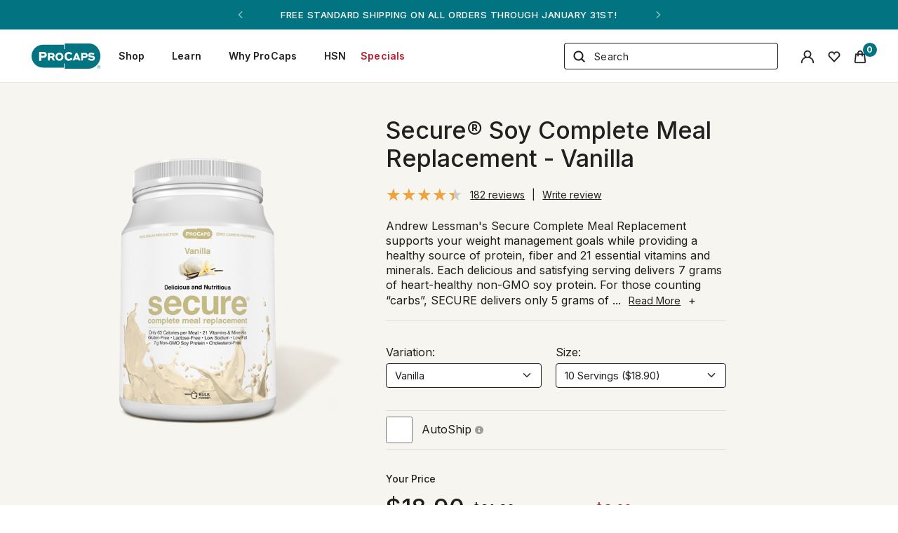

--- FILE ---
content_type: text/html; charset=utf-8
request_url: https://www.procapslabs.com/Products/Secure-Soy-Complete-Meal-Replacement-Vanilla/301518/
body_size: 18549
content:

<!DOCTYPE html>

    <html style="">
    <head>

        <!-- Google Tag Manager -->
        <script>
            (function (w, d, s, l, i) {
                w[l] = w[l] || []; w[l].push({
                    'gtm.start':
                        new Date().getTime(), event: 'gtm.js'
                }); var f = d.getElementsByTagName(s)[0],
                    j = d.createElement(s), dl = l != 'dataLayer' ? '&l=' + l : ''; j.async = true; j.src =
                        'https://www.googletagmanager.com/gtm.js?id=' + i + dl; f.parentNode.insertBefore(j, f);
            })(window, document, 'script', 'dataLayer', 'GTM-WPZD5MK');
        </script>
        <!-- End Google Tag Manager -->

        <meta charset="utf-8">
        <meta name="viewport" content="width=device-width, initial-scale=1, shrink-to-fit=no">

        <meta content="index,Follow" name="Robots" />
        <meta http-equiv="Page-Enter" content="blendTrans(Duration=0)">
        <meta http-equiv="Page-Exit" content="blendTrans(Duration=0)">

            <meta name="description" content="Secure&#174; Soy Complete Meal Replacement - Vanilla supports your weight management goals providing protein, fiber and 21 essential vitamins and minerals." />

            <meta name="keywords" content="Secure-Soy-Complete-Meal-Replacement-Vanilla | Benefit Products | Weight Management  | Vitamins &amp; Suplements | Andrew Lessman Procaps |  " />

            <meta name="title" content="Shop Secure&#174; Soy Complete Meal Replacement - Vanilla at ProCaps">
        <!-- Google / Search Engine Tags -->
        <meta itemprop="name" content="Shop Secure&#174; Soy Complete Meal Replacement - Vanilla at ProCaps" />
            <meta itemprop="description" content="Secure&#174; Soy Complete Meal Replacement - Vanilla supports your weight management goals providing protein, fiber and 21 essential vitamins and minerals." />
        <meta itemprop="image" content="https://i.procapslabs.com/products/301518_L.jpg" />

        <!-- Facebook Meta Tags -->
        <meta property="og:url" content="https://www.procapslabs.com/Products/Secure-Soy-Complete-Meal-Replacement-Vanilla/301518/" />
        <meta property="og:type" content="website" />
        <meta property="og:title" content="Shop Secure&#174; Soy Complete Meal Replacement - Vanilla at ProCaps" />
            <meta property="og:description" content="Secure&#174; Soy Complete Meal Replacement - Vanilla supports your weight management goals providing protein, fiber and 21 essential vitamins and minerals." />
        <meta property="og:image" content="https://i.procapslabs.com/products/301518_L.jpg" />

        <!-- Twitter Meta Tags -->
        

        <!-- Redirect -->
        <script>
            if (window.location.href.toLowerCase().includes('https://procaps')) {
                var oldUrl = window.location.href;
                var newUrl = oldUrl.replace("https://", "https://www.");
                window.location.href = newUrl;
            }
        </script>

        <!-- Favicon -->
        <link rel="shortcut icon" href="https://i.procapslabs.com/images/favicon.png?version=1" type="image/vnd.microsoft.icon" />

        <!-- Bootstrap core CSS -->
        <link rel="stylesheet" href="https://stackpath.bootstrapcdn.com/bootstrap/5.0.0-alpha1/css/bootstrap.min.css" integrity="sha384-r4NyP46KrjDleawBgD5tp8Y7UzmLA05oM1iAEQ17CSuDqnUK2+k9luXQOfXJCJ4I" crossorigin="anonymous">

        <!-- Font Awesome -->
        <script src="https://kit.fontawesome.com/affbd54845.js"></script>

        <script>
            function ADAFunction() {
                if (document.cookie.indexOf("cookie2") >= 0) {
                    document.body.style.filter = "grayscale(0%)";
                    document.cookie = 'cookie2=; expires=Thu, 01 Jan 1970 00:00:00 UTC; path=/'
                    document.cookie = 'cookie1=; expires=Thu, 01 Jan 1970 00:00:00 UTC; path=/'
                }
                if (document.cookie.indexOf("cookie1") >= 0) {
                    document.body.style.filter = "grayscale(100%)";
                }

                if (document.cookie.indexOf("cookie4") >= 0) {
                    document.body.style.filter = "contrast(100%)";
                    document.cookie = 'cookie4=; expires=Thu, 01 Jan 1970 00:00:00 UTC; path=/'
                    document.cookie = 'cookie3=; expires=Thu, 01 Jan 1970 00:00:00 UTC; path=/'
                }
                if (document.cookie.indexOf("cookie3") >= 0) {
                    document.body.style.filter = "contrast(200%)";
                }
            }
        </script>

        <!-- Google Fonts -->
        <link rel="preconnect" href="https://fonts.googleapis.com">
        <link rel="preconnect" href="https://fonts.gstatic.com" crossorigin>
        <link href="https://fonts.googleapis.com/css2?family=Inter:wght@100;200;300;400;500;600;700;800;900&display=swap" rel="stylesheet">
        <link href="https://fonts.googleapis.com/css2?family=Lora:ital,wght@0,400..700;1,400..700&display=swap" rel="stylesheet">

            <title>ProCaps Laboratories | Shop Secure&#174; Soy Complete Meal Replacement - Vanilla at ProCaps</title>

        <link href="/Styles/css?v=YCSi0ARZoTc-EkCN-6-pRcVK2V5om1wBrqqCucvYmPw1" rel="stylesheet"/>

        <link href="/Styles/rateit.css" rel="stylesheet"/>


        <script src="/Scripts/jquery-3.6.0.min.js"></script>

        <script src="/Scripts/jquery.rateit.min.js"></script>

        <script src="/Scripts/searchphact.js"></script>

        <script src="/Scripts/search.js"></script>

        <script src="/Scripts/searchcomplete.min.js"></script>


        <!-- Chat -->
        <script src="https://app.five9.com/consoles/SocialWidget/five9-social-widget.min.js"></script>

        <!-- Google Optimize Tagging -->
        

        <!-- Preload image carousel slide -->
        <!-- NuOnce image carousel slide -->
        

        <!-- TS image carousel slide -->
        <link rel="prefetch" href="https://cdn.bfldr.com/EE0OVGM5/as/t5bkr54xjkhvxzzhf9n5q/Slide2?auto=webp&format=jpg&position=1" as="image" />
        <link rel="prefetch" href="https://cdn.bfldr.com/EE0OVGM5/as/t5bkr54xjkhvxzzhf9n5q/Slide2?auto=webp&format=jpg&position=2" as="image" />
        <link rel="prefetch" href="https://cdn.bfldr.com/EE0OVGM5/as/t5bkr54xjkhvxzzhf9n5q/Slide2?auto=webp&format=jpg&position=4" as="image" />
        <link rel="prefetch" href="https://cdn.bfldr.com/EE0OVGM5/as/t5bkr54xjkhvxzzhf9n5q/Slide2?auto=webp&format=jpg&position=5" as="image" />
        <link rel="prefetch" href="https://cdn.bfldr.com/EE0OVGM5/as/t5bkr54xjkhvxzzhf9n5q/Slide2?auto=webp&format=jpg&position=3" as="image" />

        <!-- TS image carousel slide -->
        <link rel="prefetch" href="https://cdn.bfldr.com/EE0OVGM5/as/2skrw4fcwxnbwptcs4w6tgf/Slide3?auto=webp&format=jpg&position=1" as="image" />
        <link rel="prefetch" href="https://cdn.bfldr.com/EE0OVGM5/as/2skrw4fcwxnbwptcs4w6tgf/Slide3?auto=webp&format=jpg&position=2" as="image" />
        <link rel="prefetch" href="https://cdn.bfldr.com/EE0OVGM5/as/2skrw4fcwxnbwptcs4w6tgf/Slide3?auto=webp&format=jpg&position=4" as="image" />
        <link rel="prefetch" href="https://cdn.bfldr.com/EE0OVGM5/as/2skrw4fcwxnbwptcs4w6tgf/Slide3?auto=webp&format=jpg&position=5" as="image" />
        <link rel="prefetch" href="https://cdn.bfldr.com/EE0OVGM5/as/2skrw4fcwxnbwptcs4w6tgf/Slide3?auto=webp&format=jpg&position=3" as="image" />

        <!-- Monthly image carousel slide -->
        <link rel="prefetch" href="https://cdn.bfldr.com/EE0OVGM5/as/whmr8v93kznrgqvtf864rg4m/Slide4?auto=webp&format=jpg&position=1" as="image" />
        <link rel="prefetch" href="https://cdn.bfldr.com/EE0OVGM5/as/whmr8v93kznrgqvtf864rg4m/Slide4?auto=webp&format=jpg&position=2" as="image" />
        <link rel="prefetch" href="https://cdn.bfldr.com/EE0OVGM5/as/whmr8v93kznrgqvtf864rg4m/Slide4?auto=webp&format=jpg&position=4" as="image" />
        <link rel="prefetch" href="https://cdn.bfldr.com/EE0OVGM5/as/whmr8v93kznrgqvtf864rg4m/Slide4?auto=webp&format=jpg&position=5" as="image" />
        <link rel="prefetch" href="https://cdn.bfldr.com/EE0OVGM5/as/whmr8v93kznrgqvtf864rg4m/Slide4?auto=webp&format=jpg&position=3" as="image" />

        <!-- WINTER image carousel slide -->
        <link rel="prefetch" href="https://cdn.bfldr.com/EE0OVGM5/as/79xn3953p5sv5m6bkvknvw/Slide5?auto=webp&format=jpg" as="image" />
        <link rel="prefetch" href="https://cdn.bfldr.com/EE0OVGM5/as/79xn3953p5sv5m6bkvknvw/Slide5?auto=webp&format=jpg&position=2" as="image" />
        <link rel="prefetch" href="https://cdn.bfldr.com/EE0OVGM5/as/79xn3953p5sv5m6bkvknvw/Slide5?auto=webp&format=jpg&position=3" as="image" />
        <link rel="prefetch" href="https://cdn.bfldr.com/EE0OVGM5/as/79xn3953p5sv5m6bkvknvw/Slide5?auto=webp&format=jpg&position=4" as="image" />
        <link rel="prefetch" href="https://cdn.bfldr.com/EE0OVGM5/as/79xn3953p5sv5m6bkvknvw/Slide5?auto=webp&format=jpg&position=5" as="image" />

        <!-- Monthly image carousel slide -->
        <link rel="prefetch" href="https://cdn.bfldr.com/EE0OVGM5/as/7j3svh4hccms258zptf72n8k/LincolnsOwn_Slide5_Big?auto=webp&format=jpg" as="image" />
        <link rel="prefetch" href="https://cdn.bfldr.com/EE0OVGM5/as/7j3svh4hccms258zptf72n8k/LincolnsOwn_Slide5_Big?auto=webp&format=jpg&position=2" as="image" />
        <link rel="prefetch" href="https://cdn.bfldr.com/EE0OVGM5/as/7j3svh4hccms258zptf72n8k/LincolnsOwn_Slide5_Big?auto=webp&format=jpg&position=4" as="image" />
        <link rel="prefetch" href="https://cdn.bfldr.com/EE0OVGM5/as/7j3svh4hccms258zptf72n8k/LincolnsOwn_Slide5_Big?auto=webp&format=jpg&position=5" as="image" />
        <link rel="prefetch" href="https://cdn.bfldr.com/EE0OVGM5/as/7j3svh4hccms258zptf72n8k/LincolnsOwn_Slide5_Big?auto=webp&format=jpg&position=3" as="image" />

        <!-- End Preload image carousel slide -->
        <!-- Products Slider -->
        <script src="/Scripts/slider.js"></script>
        <script src="/Scripts/carosuel.js"></script>

    </head>

    <body class="" id="choconuvoTop" onload="ADAFunction()">

        <!-- Google Tag Manager (noscript) -->
        <noscript>
            <iframe src="https://www.googletagmanager.com/ns.html?id=GTM-WPZD5MK" height="0" width="0" style="display:none;visibility:hidden;"></iframe>
        </noscript>
        <!-- End Google Tag Manager (noscript) -->

            <!-- DISPLAY TOP NAV -->
<script>

    $(function () {
        $('#launchChat').click(function (event) {
            $('#five9-maximize-button').trigger('click');
            event.preventDefault();
        });
    });

</script>

<style>

    div#nav {
        width: 100%;
        position: fixed;
        top: 0;
        left: 0;
        z-index: 10000;
    }

</style>



<div id="nav">

    

    <!-- GLOBAL SPECIAL BANNER -->
    <div id="gNavBan" class="global-nav-banner">
        <div id="carouselNav" class="carousel slide carousel-fade global-nav-banner-box" data-bs-touch="false" data-bs-ride="carousel" data-bs-pause="false">
            <div class="carousel-inner">
                <div class="carousel-item active">
                    FREE STANDARD SHIPPING ON ALL<span class="d-lg-none"><br /></span> ORDERS THROUGH JANUARY 31ST!
                </div>
                <div class="carousel-item">
                    <a href="/products/specials/" style="color: #fff;">MONTHLY SPECIALS - SHOP THESE FAVORITES!</a>
                </div>
                <div class="carousel-item">
                    <a href="/tv/" style="color: #fff;">ANDREW ON HSN! - FEBRUARY 15</a>
                </div>
            </div>
            <button class="carousel-control-prev slide-button" type="button" data-bs-target="#carouselNav" data-bs-slide="prev">
                <img src="https://i.procapslabs.com/images/arrowleft.png?version=1" />
            </button>
            <button class="carousel-control-next slide-button" type="button" data-bs-target="#carouselNav" data-bs-slide="next">
                <img src="https://i.procapslabs.com/images/arrowright.png?version=1" />
            </button>
        </div>
    </div>

    <!-- REAL NAV / WHAT COLLAPSES -->
    <nav class="nav navbar navbar-expand-lg navbar-light">

        <div class="container-fluid spacer-nav">

                <div align="left" class="col-sm-auto my-auto bigWhenSmall pl-0">
                    <span>&nbsp;&nbsp;&nbsp;</span><a href="/"><img src="https://cdn.bfldr.com/EE0OVGM5/at/qkwzng7tgbwghzgfb3jkkfp6/logo-1-teal.svg" alt="ProCapsLabs.com"></a>
                </div>

            <div class="li-prod-title-nav-sm-menu d-none d-lg-block"></div>

            <!--HAMBURGER -->
            <div class="d-block d-lg-none">
                <a class="toptopnav-item toptopnav-item-last" href="/Orders/ShoppingCart">
                    <span class="badge badge-warning" id="lblCartCount">0</span>
                    <img src="https://i.procapslabs.com/images/bag.png?version=1">
                </a>
                <button class="collapsed navbar-light navbar-toggler nav-left-fix" type="button" data-toggle="collapse" data-target="#navbarsExampleDefault" aria-controls="navbarsExampleDefault" aria-expanded="false" aria-label="Toggle navigation">
                    <span class="navbar-toggler-icon"></span>
                </button>
            </div>

            <!--L/R/C of NAV CHOICES -->
            <div class="collapse navbar-collapse nav-left-fix" id="navbarsExampleDefault" style="justify-content: start !important; padding-left: 0 !important;">
                <ul class="navbar-nav" style="padding-left: 0 !important">

                    <li class="nav-item dropdown d-block d-lg-none"></li>

                    <li class="nav-item dropdown">
                        <a class="collapsed nav-link dropdown-toggle" href="#" role="button" data-toggle="dropdown" aria-haspopup="true" aria-expanded="false">
                            Shop
                            <span class="arrowmenu-down d-none d-lg-block"></span>
                            <span class="arrow-menu-down d-lg-none"></span>
                        </a>
                        <div class="dropdown-menu ml-0" aria-labelledby="navbarDropdown" style="border-bottom: none;">
                            <a class="dropdown-item" href="/allproducts/">All Products</a>
                                <a class="dropdown-item" href="/products/specials/"><span style="color: #be1e2d;">Specials</span></a>
                            <a class="dropdown-item" href="/new/">New Products</a>
                            <div class="dropdown-divider"></div>
                            <a class="dropdown-item" href="/healthbenefits/">Health Benefits</a>
                            <a class="dropdown-item" href="/bodyparts/">Body Parts</a>
                            <a class="dropdown-item" href="/ingredients/">Ingredients</a>
                            <div class="dropdown-divider"></div>
                            <span class="d-none d-lg-block">
                                <a class="dropdown-item" href="/products/compareproducts/">Compare Products</a>
                                <a class="dropdown-item" href="/products/vitamincalculator/">Vitamin Calculator</a>
                            </span>
                        </div>
                    </li>

                    <li class="nav-item dropdown">
                        <a class="collapsed nav-link dropdown-toggle" href="#" role="button" data-toggle="dropdown" aria-haspopup="true" aria-expanded="false">
                            Learn
                            <span class="arrowmenu-down d-none d-lg-block"></span>
                            <span class="arrow-menu-down d-lg-none"></span>
                        </a>
                        <div class="dropdown-menu ml-0" aria-labelledby="navbarDropdown" style="border-bottom: none;">
                            <a class="dropdown-item" href="/askandrew/">Ask Andrew</a>
                            <a class="dropdown-item" href="/healthwellness/">Health &amp; Wellness</a>
                            <div class="d-none d-lg-block">
                                <a class="dropdown-item" href="/products/compareproducts/">Compare Products</a>
                                <a class="dropdown-item" href="/products/vitamincalculator/">Vitamin Calculator</a>
                            </div>
                        </div>
                    </li>

                    <li class="nav-item dropdown">
                        <a class="collapsed nav-link dropdown-toggle" href="#" role="button" data-toggle="dropdown" aria-haspopup="true" aria-expanded="false">
                            Why ProCaps
                            <span class="arrowmenu-down d-none d-lg-block"></span>
                            <span class="arrow-menu-down d-lg-none"></span>
                        </a>
                        <div class="dropdown-menu ml-0" aria-labelledby="navbarDropdown" style="border-bottom: none;">
                            <a class="dropdown-item" href="/about/">ProCaps Labs</a>
                            <a class="dropdown-item" href="/about#andrewlessman">Andrew Lessman</a>
                            <a class="dropdown-item" href="/about#charity">Charitable Donations</a>
                            <a class="dropdown-item" href="/faqs/">FAQ</a>
                        </div>
                    </li>

                    <li class="nav-item">
                        <a class="nav-link" href="/tv/">
                            HSN
                        </a>
                    </li>

                        <li class="nav-item">
                            <a class="nav-link" style="color: #be1e2d;" href="/products/specials/">
                                Specials
                            </a>
                        </li>


                        <li class="nav-item d-block d-lg-none">
                            <a class="nav-link" href="/Account/TrackOrder/">Order Status</a>
                        </li>

                    <li class="nav-item d-block d-lg-none">
                        <a class="nav-link" href="/Account/MyFavorites/">My Favorites</a>
                    </li>

                    <li class="nav-item d-block d-lg-none">
                        <a class="nav-link" href="/Account/Login/">Sign In</a>
                    </li>

                </ul>
                <div class="spacer-xs"></div>
            </div>

            <div class="col-lg-3 d-none d-lg-block">
                <div class="input-group">
                    <div class="input-group-append">
                        <button class="btn btn-search" id="btnSearch" onclick="return search.checkSearchBox();">
                            <img src="https://i.procapslabs.com/images/search.png?version=1">
                        </button>
                    </div>
                    <input autocapitalize="off" autocomplete="off" autocorrect="off" class="form-control" id="inputSearch" name="inputSearch" placeholder="Search" spellcheck="false" style="padding-left: 0px; margin-left: 0px; border-left: none; border-color: #202020;" type="text" value="" />
                </div>
            </div>

            <div class="li-prod-title-nav d-none d-lg-block"></div>

            <!-- d-none d-lg-block SHOWS/HIDES Nav choices -->
            <div class="col-auto d-none d-lg-block mt-2 mb-2">
                <div class="toptopnav-nav">
                    <a class="toptopnav-item" href="/Account/Login/"><img src="https://i.procapslabs.com/images/account.png?version=1"></a>
                    <a class="toptopnav-item" href="/Account/MyFavorites/"><img src="https://i.procapslabs.com/images/heart.png?version=1"></a>
                    <a class="toptopnav-item toptopnav-item-last" href="/Orders/ShoppingCart">
                        <img src="https://i.procapslabs.com/images/bag.png?version=1">
                        <span class="badge badge-warning" id="lblCartCount"> 0 </span>
                    </a>
                </div>
            </div>

        </div>

        <div class="row d-block d-lg-none">
            <div class="col-lg-3">
                <div class="input-group">
                    <div class="input-group-append">
                        <button class="btn btn-search" id="btnSearchM" onclick="return searchM.checkSearchBoxM();">
                            <img src="https://i.procapslabs.com/images/search.png?version=1">
                        </button>
                    </div>
                    <input autocapitalize="off" autocomplete="off" autocorrect="off" class="form-control" id="inputSearchM" name="inputSearchM" placeholder="Search" spellcheck="false" style="padding-left: 0px; margin-left: 0px; border-left: none; border-color: #202020;" type="text" value="" />
                </div>
            </div>
            <div class="spacer-bottom"></div>
        </div>

    </nav>

</div>
        <div class="menu-top">



<script src="/js/details?v=lWJkYe10BgBfdrX47eqxuBcCBhodERlV68NW6j-Ecys1"></script>

<script src="/Scripts/choconuvoemailcheck.js"></script>


<script>

    function PlayVideo(control) {
        var video_id = $(control).attr('data-video');
        $(control).html('<iframe class="embed-responsive-item" src="' + video_id + '" allow=autoplay allowfullscreen></iframe>');
    };

    $(function () {
        $('#launchChatProduct').click(function (event) {
            $('#five9-maximize-button').trigger('click');
            event.preventDefault();
        });
    });

</script>

<div class="row bgFill">
    <div class="container">

        
            <div class="spacer"></div>
            <div class="spacer"></div>
            <div id="lblInvalidChocoNuvo"></div>
            <div id="inputEmailChocoNuvo"></div>

        

         <script type='text/javascript'>  dataLayer.push({'event': 'view_item',  'ecommerce': {  currency : 'USD',  items : [  {  item_name : 'Secure-Soy-Complete-Meal-Replacement-Vanilla',  item_id : '268447738',  item_brand : 'Servings',  item_category : 'Weight Management',  item_variant : '10 Servings ($18.90)',  price : '18.9000',  google_business_vertical : 'retail',  quantity : '1',  index : '1' }  ]  }  });  </script> 

        <div class="row justify-content-start" id="price-wrapper">

            <script src="/Scripts/jquery.rateit.min.js"></script>


<style>
    #ReadLess {
        display: none;
    }
    #myBtnRead2 {
        display: none;
    }
    #dots2 {
        display: none;
    }
</style>

<script>
    $(function () {
        $('#url_list').change(function () {
            var url = $(this).val();
            if (url != null && url != '') {
                window.location.href = url;
            }
        });
    });

    function myFunction() {
        var dots = document.getElementById("dots");
        var btnText = document.getElementById("myBtnRead");
        var btnText2 = document.getElementById("myBtnRead2");
        var ReadMore = document.getElementById("ReadMore");
        var ReadLess = document.getElementById("ReadLess");

        if (ReadMore.style.display === "none") {
            dots.style.display = "inline";
            ReadLess.style.display = "none";
            btnText.innerHTML = "Read More";
            ReadMore.style.display = "inline";
            btnText2.style.display = "none";
        } else {
            dots.style.display = "none";
            ReadMore.style.display = "none";
            btnText2.innerHTML = "Read Less -";
            btnText2.style.display = "inline";
            ReadLess.style.display = "inline";
        }
    }

    function addToCartItem(productId, productname, producttype, category, price, campaigname) {
        var qty = $('#qty').val();
        dataLayer.push({
            'event': 'add_to_cart',
            'ecommerce': {
                'click': {
                    'currency': 'USD',
                    'items': [{
                        'item_name': productname,
                        'item_id': productId,
                        'item_brand': producttype,
                        'item_category': category,
                        'item_variant': campaigname,
                        'price': price,
                        'google_business_vertical': 'retail',
                        'quantity': qty,
                        'index': 1
                    }]
                }
            }
        });
    }
</script>

<div class="col-lg-5 pb-3">
    <img alt="Secure-Soy-Complete-Meal-Replacement-Vanilla" class="img-fluid" title="Secure-Soy-Complete-Meal-Replacement-Vanilla bottle | Healthy Vitamins and Supplements" src="https://i.procapslabs.com/images/products/301518_L.png?version=1" onerror="this.src='https://i.procapslabs.com/images/products/placeholder_L.png?version=1'" />
</div>

<div class="col-lg-5">

    <div class="row g-0 justify-content-start">
        <div class="col-lg-12 mt-0">

                <div class="pdpName">Secure&#174; Soy Complete Meal Replacement - Vanilla</div>
            <p class="mb-1 mt-1">
                <a href="#reviews">
                    <span style="vertical-align: middle;" title="Rated at 4.4"><i data-star="4.4"></i></span>
                    &nbsp;<span style="color: #202020; text-decoration: underline; font-size: 14px;">182 reviews</span>
                </a>
                &nbsp;<span style="font-size: 14px;">|</span>&nbsp;
                <a href="/Products/WriteReview/268447738/" style="font-size: 14px; color: #202020; text-decoration: underline;">
                    Write review
                </a>
            </p>
            <div class="spacer-xs"></div>
                <div id="ReadMore">
                    Andrew Lessman's Secure Complete Meal Replacement supports your weight management goals while providing a healthy source of protein, fiber and 21 essential vitamins and minerals. Each delicious and satisfying serving delivers 7 grams of heart-healthy non-GMO soy protein. For those counting “carbs”, SECURE delivers only 5 grams of <span>...</span>
                    <button onclick="myFunction()" id="myBtnRead" class="readMore">Read More</button>
                    <span id="dots">+</span>
                </div>
                <div id="ReadLess">
                    Andrew Lessman's Secure Complete Meal Replacement supports your weight management goals while providing a healthy source of protein, fiber and 21 essential vitamins and minerals. Each delicious and satisfying serving delivers 7 grams of heart-healthy non-GMO soy protein. For those counting “carbs”, SECURE delivers only 5 grams of carbohydrate with 2 grams of healthy fiber and provides between 50% and 500% of the RDI of 10 essential vitamins, plus 10 vital minerals, including 200 milligrams of calcium.  Secure's great taste and caloric composition make it easy and enjoyable to embrace a weight-loss regimen that actually works.

                </div>
                <button onclick="myFunction()" id="myBtnRead2" class="readMore">Read Less</button>
                <span id="dots2">+</span>
                <div class="spacer-bottom"></div>
        </div>
    </div>


    <div class="rule"></div>

    <div class="row justify-content-start col-lg-12">

        <div class="row g-0 justify-content-start">

                <div class="col-lg-6 mt-3 spacer-right">
                    <p class="mb-1">Variation:</p>
                    <select class="form-control form-select" id="url_list" name="product.ProductLinkv1Full"><option value="https://www.procapslabs.com/Products/Secure-Soy-Complete-Meal-Replacement-Chocolate/301516/">Chocolate</option>
<option value="https://www.procapslabs.com/Products/Secure-Soy-Complete-Meal-Replacement-Coffee/301517/">Coffee</option>
<option value="https://www.procapslabs.com/Products/Secure-Soy-Complete-Meal-Replacement-Mixed-Berry/301563/">Mixed Berry</option>
<option value="https://www.procapslabs.com/Products/Secure-Soy-Complete-Meal-Replacement-Piña-Colada/301562/">Pi&#241;a Colada</option>
<option selected="selected" value="https://www.procapslabs.com/Products/Secure-Soy-Complete-Meal-Replacement-Vanilla/301518/">Vanilla</option>
</select>
                </div>

                <div class="col-lg-6 mt-3">
                    <p class="mb-1">
                        Size:
                    </p>

<select class="form-control form-select" data-val="true" data-val-number="The field sku must be a number." data-val-required="The sku field is required." id="sku" name="sku"><option selected="selected" value="268452792">10 Servings ($18.90)</option>
<option value="268452790">30 Servings ($44.90)</option>
<option value="268452788">60 Servings ($69.90)</option>
<option value="268452786">100 Servings ($109.90)</option>
</select>                </div>
        </div>

    </div>

    <div class="spacer-xs"></div>
    <div class="spacer-xs"></div>

        <div class="col-lg-12 rule-autoship" style="margin-bottom: 0 !important;">
            <div>
                <label>
                    <input class="largerCheckbox checkbox-autoship" data-val="true" data-val-required="The autoShip field is required." id="checkBoxID" name="autoShip" type="checkbox" value="true" /><input name="autoShip" type="hidden" value="false" />
                    <span class="text-autoship" id="intervalMessageAuto">
                        AutoShip
                        <a href="/faqs#autoship"><i class="fas fa-info-circle fa-xs mb-1" style="color:rgba(143, 143, 143, 0.88) !important;"></i></a>
                    </span>
                    <span class="text-autoship" id="intervalMessage">Autoship &ndash; Ships every</span>
                    <input class="form-control textbox-autoship" data-val="true" data-val-number="The field autoInterval must be a number." data-val-required="The autoInterval field is required." id="autoInterval" maxlength="3" name="autoInterval" type="text" value="10" />
                    <span class="text-autoship02" id="intervalMessageDays">days</span>
                </label>
            </div>
        </div>
        <div id="AutoShipWarning" style="color: rgba(213, 65, 64, 1.0); visibility: hidden;">*Must be between 15 &ndash; 500 days</div>


    <div class="row justify-content-start col-lg-12">
        <div class="row g-0 justify-content-start">

            <div class="priceTitle">Your Price</div>

            <div class="dollars col-auto">
                18.90
            </div>
            <div class="msrp col-auto">$21.90</div>
            <div class="msrp-text col-auto">&nbsp;msrp</div>
            <div class="save col-auto">save $3.00</div>

                <div class="tooltipmsrp">
                    Manufacturer direct price <i class="fas fa-info-circle fa-xs mb-1" style="color: rgba(143, 143, 143, 0.88) !important; cursor: pointer;"></i>
                    <span class="tooltiptext">ProCaps is the manufacturer of our products, therefore we can always offer the lowest price.</span>
                </div>


        </div>
    </div>

    <div class="row justify-content-start col-lg-12">
        <div class="row g-0 justify-content-start">

            <div class="col-2 mt-3 mb-4">
                <select class="form-select" data-val="true" data-val-number="The field qty must be a number." data-val-required="The qty field is required." id="qty" name="qty" style="font-size: 16px;"><option selected="selected" value="1">1</option>
<option value="2">2</option>
<option value="3">3</option>
<option value="4">4</option>
<option value="5">5</option>
<option value="6">6</option>
<option value="7">7</option>
<option value="8">8</option>
<option value="9">9</option>
<option value="10">10</option>
<option value="11">11</option>
<option value="12">12</option>
</select>
            </div>

            <div class="col-1"></div>

            
                    <div class="col-6 mt-3 mb-3">
                        <div class="row">
                            <button onclick="details.addToCart();" class="btn btn-std6 mb-2" id="submit-button">
                                
                                <strong id="addtocarttag" onclick="addToCartItem('268447738', 'Secure-Soy-Complete-Meal-Replacement-Vanilla', 'Servings', 'Weight Management', '18.9000', '')">ADD TO CART</strong>
                            </button>
                        </div>
                    </div>

        </div>
    </div>

    <div class="row justify-content-start col-lg-12">
        <div class="row g-0 justify-content-start">

            <div class="col-lg-3"></div>
            <div class="col-lg-6 text-center">
                <div class="heartGridCart">
                    <label class="checkbox" title="Add to Favorite">
                        <input type="checkbox" id="heartID" />
                        <i class="fa fa-heart"></i>
                    </label>
                </div>
                <div class="wishlist">Add to Wishlist</div>
            </div>

        </div>
    </div>

    


    <div class="spacer-xs"></div>

    

    <div class="rule-autoship" style="margin-top: 1.5rem !important; display: none;">
        <input class="largerCheckbox checkbox-autoship" data-val="true" data-val-required="The favorite field is required." id="checkBoxIDFavorite" name="favorite" type="checkbox" value="true" /><input name="favorite" type="hidden" value="false" />
        <span class="text-autoship" id="intervalMessageFavoriteAdd">Add to Favorite</span>
        <span class="text-autoship" id="intervalMessageFavoriteRemove">Remove from Favorite</span>
        <input data-val="true" data-val-number="The field ProductID must be a number." data-val-required="The ProductID field is required." id="productFavoriteID" name="ProductID" style="display: none;" type="text" value="268447738" />
        <input data-val="true" data-val-number="The field CustomerID must be a number." data-val-required="The CustomerID field is required." id="CustomerID" name="CustomerID" style="display: none;" type="text" value="0" />
    </div>

    <div class="row justify-content-start col-lg-12">
        <div class="row g-0 justify-content-start">

            <div class="col-auto share">Share this product:</div>
            <div class="col-auto pl-1">
                &nbsp;<a href="/Products/EmailFriend/268447738/"><img src="https://i.procapslabs.com/images/mail.png?version=1" /></a>
            </div>
            <div class="col-auto pl-1">
                &nbsp;<a href="https://www.facebook.com/AndrewLessmanProCaps/" target="_blank"><img src="https://i.procapslabs.com/images/facebook.png?version=1" /></a>
            </div>
            <div class="col-auto pl-1">
                &nbsp;<a href="https://www.youtube.com/c/ProCapsLaboratories" target="_blank"><img src="https://i.procapslabs.com/images/youtube.png?version=1" /></a>
            </div>

        </div>
    </div>

    <div class="spacer"></div>

    <div class="row justify-content-start spec-contact col-lg-12">
        <div class="row g-0 justify-content-start">

            <div class="col-auto pl-0">
                <img style="text-align: left;" src="https://i.procapslabs.com/images/iconheadset.png?version=1" class="img_social" alt="" />
            </div>
            <div class="col align-self-end">
                <div class="spect-contact-font">&nbsp;<span style="font-weight: 500;">Need help?</span> Talk to one of our vitamin specialists!</div>
            </div>

        </div>
        <div class="spacer-bottom"></div>
        <div class="pl-1 pt-1">
            <span>
                    <a class="toptopnav-item spect-contact-font" style="color: rgba(0,0,0,0.88);" href="#" id="launchChatProduct"><img src="https://i.procapslabs.com/images/iconchat.png?version=1" class="img_social" alt="">&nbsp;Chat</a>
                <a class="mr-3 spect-contact-font" style="color: rgba(0,0,0,0.88);" href="/Contact/Email/"><img src="https://i.procapslabs.com/images/iconemail.png?version=1" class="img_social" alt="">&nbsp;Email</a>
                <a class="mr-3 spect-contact-font" style="color: rgba(0,0,0,0.88);" href="tel:+18008001200"><img src="https://i.procapslabs.com/images/iconphone.png?version=1" class="img_social" alt="">&nbsp;(800) 800-1200</a>
            </span>
        </div>
    </div>
    <div class="spacer"></div>
</div>

        </div>

        <div class="spacer"></div>
        <div class="spacer"></div>

    </div>
</div>

<div class="spacer"></div>

<div class="row">

    <div class="container">

        <div class="spacer"></div>

        <div class="row">
            <div class="col-lg-12">

                <div class="row g-0">

                    <div class="col-lg-5">

                        <!-- Special Details -->

                        <h3>Product Information</h3>

                        <p style="white-space: pre-wrap;"><b>Secure Complete Meal Replacement</b> is a great tasting vanilla shake that, at only 63 calories, is also the world’s lowest calorie meal replacement. It is also a healthy source of protein, fiber and 21 essential vitamins and minerals. Each delicious and satisfying serving delivers 7 grams of heart and bone healthy non-GMO soy protein. For those counting “carbs”, <b>Secure</b> delivers only 5 grams of carbohydrate with 2 grams of healthy fiber and provides between 50% and 500% of the RDI of 10 essential vitamins, plus 10 vital minerals, including 200 milligrams of calcium. Soy has long been a staple food in the healthy Asian diet and non-GMO soy protein is the highest quality, complete, non-animal protein available today with a long list of scientific research attesting to its myriad health and weight-loss benefits. <b>Secure’s</b> rich flavor and texture also makes it easier to enjoy a reduced caloric intake, while also ensuring an abundant supply of vitamins, minerals, protein, fiber and phytonutrients. <b>Secure</b> is designed to be the best tasting, reduced calorie meal replacement available, providing a highly concentrated source of the vitamins, minerals, fiber and protein you seek without all of the undesirable calories, sugar, carbohydrate or fat you seek to avoid. Nutrient-rich <b>Secure</b> is designed to be more than the most impressive meal replacement on paper, but also the most delicious in your mouth as well. Controlling our intake of food can be difficult, but <b>Secure</b>’s great taste and caloric composition make it easy and enjoyable to embrace a weight-loss regimen that actually works.

This package is sold by weight, not by volume. It contains the full weight indicated on the label. Settling of contents can occur during shipment.



</p>

                    </div>

                    <!--MIDDLE COLUMN-->
                    <div class="col-1"></div>

                    <!--RIGHT COLUMN-->
                    <div class="col-lg-6 g-0">

                            <h3>Ingredients</h3>
        <div class="row g-0">
            <div class="col-6 supplement-font">
                Serving Size
            </div>
            <div class="col-1">

            </div>
            <div class="col-5 text-right supplement-font">
                    <b>1 Scoop (18 g)(6½  tsp.)</b>
            </div>
        </div>
    <div class="rule-supps-bold"></div>
    <div class="row justify-content-start g-0">
        <div class="col-6 supplement-font">
            Amount Per Serving
        </div>
        <div class="col-3">

        </div>
        <div class="col-3 text-right supplement-font">
            % DV*
        </div>
    </div>
    <div class="rule-supps"></div>
            <div class="row justify-content-start pb-2 g-0 supplement-font">
                <div class="col-6">
                                        Calories                </div>
                <div class="col-3">
                    63
                </div>
                <div class="col-3 text-right">
                    *
                </div>
            </div>
            <div class="row justify-content-start pb-2 g-0 supplement-font">
                <div class="col-6">
                                        Total Fat                </div>
                <div class="col-3">
                    1.5 g
                </div>
                <div class="col-3 text-right">
                    2%
                </div>
            </div>
            <div class="row justify-content-start pb-2 g-0 supplement-font">
                <div class="col-6">
                                        <tab>Saturated Fat                  0 g                </div>
                <div class="col-3">
                    *
                </div>
                <div class="col-3 text-right">
                    0%
                </div>
            </div>
            <div class="row justify-content-start pb-2 g-0 supplement-font">
                <div class="col-6">
                                        <tab>Trans Fat                         0 g                </div>
                <div class="col-3">
                    *
                </div>
                <div class="col-3 text-right">
                    *
                </div>
            </div>
            <div class="row justify-content-start pb-2 g-0 supplement-font">
                <div class="col-6">
                                        Cholesterol                </div>
                <div class="col-3">
                    0 mg
                </div>
                <div class="col-3 text-right">
                    0%
                </div>
            </div>
            <div class="row justify-content-start pb-2 g-0 supplement-font">
                <div class="col-6">
                                        Sodium                </div>
                <div class="col-3">
                    60 mg
                </div>
                <div class="col-3 text-right">
                    3%
                </div>
            </div>
            <div class="row justify-content-start pb-2 g-0 supplement-font">
                <div class="col-6">
                                        Total Carbohydrate                </div>
                <div class="col-3">
                    7 g
                </div>
                <div class="col-3 text-right">
                    3%
                </div>
            </div>
            <div class="row justify-content-start pb-2 g-0 supplement-font">
                <div class="col-6">
                                        <tab>Dietary Fiber                      2 g                </div>
                <div class="col-3">
                    *
                </div>
                <div class="col-3 text-right">
                    7%
                </div>
            </div>
            <div class="row justify-content-start pb-2 g-0 supplement-font">
                <div class="col-6">
                                        <tab>Total Sugars                       5 g                </div>
                <div class="col-3">
                    *
                </div>
                <div class="col-3 text-right">
                    *
                </div>
            </div>
            <div class="row justify-content-start pb-2 g-0 supplement-font">
                <div class="col-6">
                                        <tab>            Includes 5 g Added Sugars                </div>
                <div class="col-3">
                    *
                </div>
                <div class="col-3 text-right">
                    10%
                </div>
            </div>
            <div class="row justify-content-start pb-2 g-0 supplement-font">
                <div class="col-6">
                                        Protein                </div>
                <div class="col-3">
                    7 g
                </div>
                <div class="col-3 text-right">
                    14%
                </div>
            </div>
            <div class="row justify-content-start pb-2 g-0 supplement-font">
                <div class="col-6">
                                        <tab>Soy Protein                        7 g                </div>
                <div class="col-3">
                    *
                </div>
                <div class="col-3 text-right">
                    *
                </div>
            </div>
            <div class="row justify-content-start pb-2 g-0 supplement-font">
                <div class="col-6">
                                                                <span>&nbsp;&nbsp;&nbsp;&nbsp;&nbsp;&nbsp;</span>                     </div>
                <div class="col-3">
                    
                </div>
                <div class="col-3 text-right">
                    
                </div>
            </div>
            <div class="row justify-content-start pb-2 g-0 supplement-font">
                <div class="col-6">
                                        Vitamin D3                </div>
                <div class="col-3">
                    10 mcg (400 IU)
                </div>
                <div class="col-3 text-right">
                    50%
                </div>
            </div>
            <div class="row justify-content-start pb-2 g-0 supplement-font">
                <div class="col-6">
                                        Calcium                </div>
                <div class="col-3">
                    200 mg
                </div>
                <div class="col-3 text-right">
                    15%
                </div>
            </div>
            <div class="row justify-content-start pb-2 g-0 supplement-font">
                <div class="col-6">
                                        Iron                </div>
                <div class="col-3">
                    0.9 mg
                </div>
                <div class="col-3 text-right">
                    6%
                </div>
            </div>
            <div class="row justify-content-start pb-2 g-0 supplement-font">
                <div class="col-6">
                                        Potassium                </div>
                <div class="col-3">
                    100 mg
                </div>
                <div class="col-3 text-right">
                    2%
                </div>
            </div>
            <div class="row justify-content-start pb-2 g-0 supplement-font">
                <div class="col-6">
                                        Vitamin C                </div>
                <div class="col-3">
                    60 mg
                </div>
                <div class="col-3 text-right">
                    70%
                </div>
            </div>
            <div class="row justify-content-start pb-2 g-0 supplement-font">
                <div class="col-6">
                                        Vitamin E                </div>
                <div class="col-3">
                    10 mg (15 IU)
                </div>
                <div class="col-3 text-right">
                    70%
                </div>
            </div>
            <div class="row justify-content-start pb-2 g-0 supplement-font">
                <div class="col-6">
                                        Vitamin B1                </div>
                <div class="col-3">
                    0.8 mg
                </div>
                <div class="col-3 text-right">
                    70%
                </div>
            </div>
            <div class="row justify-content-start pb-2 g-0 supplement-font">
                <div class="col-6">
                                        Vitamin B2                </div>
                <div class="col-3">
                    0.9 mg
                </div>
                <div class="col-3 text-right">
                    70%
                </div>
            </div>
            <div class="row justify-content-start pb-2 g-0 supplement-font">
                <div class="col-6">
                                        Niacin                </div>
                <div class="col-3">
                    10 mg
                </div>
                <div class="col-3 text-right">
                    60%
                </div>
            </div>
            <div class="row justify-content-start pb-2 g-0 supplement-font">
                <div class="col-6">
                                        Pantothenic Acid                </div>
                <div class="col-3">
                    5 mg
                </div>
                <div class="col-3 text-right">
                    100%
                </div>
            </div>
            <div class="row justify-content-start pb-2 g-0 supplement-font">
                <div class="col-6">
                                        Vitamin B6                </div>
                <div class="col-3">
                    1 mg
                </div>
                <div class="col-3 text-right">
                    60%
                </div>
            </div>
            <div class="row justify-content-start pb-2 g-0 supplement-font">
                <div class="col-6">
                                        Vitamin B12                </div>
                <div class="col-3">
                    12 mcg
                </div>
                <div class="col-3 text-right">
                    500%
                </div>
            </div>
            <div class="row justify-content-start pb-2 g-0 supplement-font">
                <div class="col-6">
                                        Folate                </div>
                <div class="col-3">
                    170 mcg DFE (100 mcg folic acid)
                </div>
                <div class="col-3 text-right">
                    42%
                </div>
            </div>
            <div class="row justify-content-start pb-2 g-0 supplement-font">
                <div class="col-6">
                                        Biotin                </div>
                <div class="col-3">
                    150 mcg
                </div>
                <div class="col-3 text-right">
                    500%
                </div>
            </div>
            <div class="row justify-content-start pb-2 g-0 supplement-font">
                <div class="col-6">
                                        Phosphorus                </div>
                <div class="col-3">
                    65 mg
                </div>
                <div class="col-3 text-right">
                    6%
                </div>
            </div>
            <div class="row justify-content-start pb-2 g-0 supplement-font">
                <div class="col-6">
                                        Magnesium                </div>
                <div class="col-3">
                    100 mg
                </div>
                <div class="col-3 text-right">
                    25%
                </div>
            </div>
            <div class="row justify-content-start pb-2 g-0 supplement-font">
                <div class="col-6">
                                        Zinc                </div>
                <div class="col-3">
                    1.3 mg
                </div>
                <div class="col-3 text-right">
                    10%
                </div>
            </div>
            <div class="row justify-content-start pb-2 g-0 supplement-font">
                <div class="col-6">
                                        Selenium                </div>
                <div class="col-3">
                    25 mcg
                </div>
                <div class="col-3 text-right">
                    45%
                </div>
            </div>
            <div class="row justify-content-start pb-2 g-0 supplement-font">
                <div class="col-6">
                                        Copper                </div>
                <div class="col-3">
                    0.1 mg
                </div>
                <div class="col-3 text-right">
                    10%
                </div>
            </div>
            <div class="row justify-content-start pb-2 g-0 supplement-font">
                <div class="col-6">
                                        Chromium                </div>
                <div class="col-3">
                    60 mcg
                </div>
                <div class="col-3 text-right">
                    170%
                </div>
            </div>
        <div class="rule-supps"></div>
    <div class="supplement-font">* The % Daily Value (DV) tells you how much a nutrient in a serving of food contributes to a daily diet. 2,000 calories a day is used for general nutrition advice.</div>
            <div class="mt-2 supplement-font">
                Other Ingredients: Non-GMO Soy Protein Isolate, Fructose, Non-dairy Vegetarian Creamer (Trans Fat Free), Maltodextrin (soluble dietary fiber), Calcium Citrate. Contains 2 Percent or less of: Natural & Artificial Flavors, Magnesium Oxide, Calcium Ascorbate, Acesulfame Potassium (non-nutritive sweetener),  Sucralose (non-nutritive sweetener), d-alpha Tocopheryl Acetate, Niacinamide, Calcium Pantothenate, Cholecalciferol, Zinc Citrate, Folic Acid, Selenium-Methionine Complex, Pyridoxine Hydrochloride, Methylcobalamin (Proprietary Protective Methyl B12 Matrix), Thiamin Hydrochloride, Riboflavin, Chromium Nicotinate, Biotin. Contains Soy.
            </div>
                    <div class="mt-2 supplement-font">Common Allergens:
Soy                    </div>
    <div class="spacer-sm"></div>


                            <h3>Suggested Use</h3>
                            <p>
                                Mix one scoop (just over two tablespoons) of Secure in 6 to 12 ounces of water, juice, non-fat milk, smoothie, etc. Use more or less liquid to achieve the desired flavor intensity.  Secure is so nutritious and low in calories, it provides the flexibility to be a healthy delicious meal or snack that will fit perfectly into any weight-management plan. Secure is not intended to be used as an exclusive source of nutrition, but to be used once or twice daily to help achieve one’s weight management goals.
                            </p>
                    </div>

                </div>
            </div>
        </div>

        <div class="row">
            <div class="col-lg-12">
                <div class="rule mt-4"></div>
            </div>
        </div>

        <div class="spacer"></div>

            <div class="row">
                <div class="col-lg-12">

                    <h2>Product Label</h2>

                    <div class="spacer"></div>
                    <div class="row g-0">
                        <div class="col-12">
                            <a class="cart-blurb" style="color: rgba(0, 0, 0, 0.88) !important" href="https://i.procapslabs.com/products/301518.pdf" target="_blank"><img src="https://i.procapslabs.com/images/print.png?version=1">&nbsp;&nbsp;&nbsp;Print</a>
                            <span style="opacity: 0.5">&nbsp;&nbsp;&nbsp;&nbsp;</span>
                            <a class="cart-blurb" style="color: rgba(0, 0, 0, 0.88) !important" href="https://i.procapslabs.com/products/301518.pdf" target="_blank"><img src="https://i.procapslabs.com/images/search.png?version=1">&nbsp;&nbsp;Zoom</a>
                        </div>
                    </div>
                    <div class="spacer"></div>

                    <div>
                        <a href="https://i.procapslabs.com/products/301518.pdf" target="_blank">
                            <img src="https://i.procapslabs.com/products/301518_LBL.jpg" loading="lazy" class="img-fluid" onerror="this.src='https://i.procapslabs.com/products/placeholder_LBL.jpg'" />
                        </a>
                    </div>


                </div>
            </div>
            <div class="spacer"></div>

        <!-- Product Recipes -->
                <div class="spacer"></div>
                <div class="spacer"></div>
                <div class="spacer"></div>
                <div class="row">
                    <div class="col-lg-12">

                                <div class="bbb_viewed_title_container text-center d-lg-none">
                                    <h5></h5>
                                    <h2 class="bbb_viewed_title">Discover Our Recipes</h2>
                                    <div class="bbb_viewed_nav_container d-none">
                                        <div class="bbb_viewed_nav bbb_viewed_prev"><img src="https://i.procapslabs.com/images/arrowbackward.png?version=1" alt=""></div>
                                        <div class="bbb_viewed_nav bbb_viewed_next"><img src="https://i.procapslabs.com/images/arrowforward.png?version=1" alt=""></div>
                                    </div>
                                </div>
                                <div class="bbb_viewed_title_container d-none d-lg-block">
                                    <h5></h5>
                                    <h2 class="bbb_viewed_title">Discover Our Recipes</h2>
                                    <div class="bbb_viewed_nav_container">
                                        <div class="bbb_viewed_nav bbb_viewed_prev"><img src="https://i.procapslabs.com/images/arrowbackward.png?version=1" alt=""></div>
                                        <div class="bbb_viewed_nav bbb_viewed_next"><img src="https://i.procapslabs.com/images/arrowforward.png?version=1" alt=""></div>
                                    </div>
                                </div>
                                <div class="owl-carousel bbb_viewed_slider">
                                            <div class="owl-item">
                                                <div class="bbb_viewed_item d-flex flex-column text-left p-4" style="background-color: #EBF4F5;">
                                                    <b>Banana Cream Pie Smoothie</b>
<br>
<br>
Indulge yourself with a super rich, super creamy refresher that's super good for you!  This smoothie packs plenty of Protein and Potassium to restore your vital resources.<br> <br>
2 scoops Vanilla Secure®<br>
1/2 banana<br>
2 Vanilla Wafers <br>
1/4 cup ice cubes <br>
8 oz. water <br>
<br>
Blend ice and water in a blender. With blender running at lowest setting add Secure®, banana and Vanilla Wafers. Replace cover and increase blender speed setting. Blend 20 seconds or until no large ice cubes remain. <br> <br> <br>
1 Serving<br>
<br>

                                                </div>
                                            </div>
                                            <div class="owl-item">
                                                <div class="bbb_viewed_item d-flex flex-column text-left p-4" style="background-color: #EBF4F5;">
                                                    <br>
<br>
<b>All-American Apple Pie Smoothie</b>
<br>
<br>
Now you can enjoy all the taste of America's favorite dessert with none of the guilt! Mom would approve.<br> <br>
2 scoops Vanilla Secure®<br>
1/2 cored tart green apple, such as a Granny Smith<br>
1/4 teaspoon apple pie spice<br>
2 vanilla wafers<br>
1/4 cup ice cubes<br>
8 oz. water<br>
<br>
Blend ice, water and apple in a blender. With blender running at lowest setting add Secure®, apple pie spice, and vanilla wafers. Replace cover and increase blender speed setting. Blend 20 seconds or until no large ice cubes remain. <br> <br> <br>
1 Serving<br>
<br>

                                                </div>
                                            </div>
                                            <div class="owl-item">
                                                <div class="bbb_viewed_item d-flex flex-column text-left p-4" style="background-color: #EBF4F5;">
                                                    <br>
<br>
<b>Orange Dream</b>
<br>
<br>
Savor the dreamy taste of a Creamsicle® in a glass! But this drink is high in both Fiber and Vitamin C so you can enjoy it any time with no remorse.<br> <br>
2 scoops Vanilla Secure®<br>
1 small peeled orange<br>
1/4 cup ice cubes<br>
8 oz. water<br>
<br>
Blend ice, water and orange in a blender. With blender running at lowest setting add Secure®. Replace cover and increase blender speed setting. Blend 20 seconds or until no large ice cubes remain.<br> <br>
1 Serving<br>
<br>

                                                </div>
                                            </div>
                                            <div class="owl-item">
                                                <div class="bbb_viewed_item d-flex flex-column text-left p-4" style="background-color: #EBF4F5;">
                                                    <br>
<br>
<b>Tropical Breeze</b>
<br>
<br>
Liven up your day (or night) with a taste of the tropics. This island treat is both delicious and nutritious.<br> <br>
2 scoops Vanilla Secure®<br>
1/2 cup pineapple, fresh or canned<br>
1/4 teaspoon coconut extract<br>
1/4 cup ice cubes<br>
8 oz water<br>
<br>
Blend ice, water, pineapple and coconut extract in a blender. With blender running at lowest setting add Secure®. Replace cover and increase blender speed setting. Blend 20 seconds or until no large ice cubes remain.<br> <br>
1 Serving<br>
<br>

                                                </div>
                                            </div>
                                            <div class="owl-item">
                                                <div class="bbb_viewed_item d-flex flex-column text-left p-4" style="background-color: #EBF4F5;">
                                                    <br>
<br>
<b>Cherry Cordial Smoothie</b>
<br>
<br>
Satisfy your sweet-tooth without undermining your diet. Sheer sophistication by the glassful.<br> <br>
2 scoops Vanilla Secure®<br>
1/2 teaspoon cherry extract<br>
1 teaspoon cocoa powder<br>
1/4 cup ice cubes<br>
8 oz. water<br>
<br>
Blend ice, water and cherry extract in a blender. With blender running at lowest setting add Secure® and cocoa. Replace cover and increase blender speed setting. Blend 20 seconds or until no large ice cubes remain.<br> <br>
1 Serving<br>
<br>

                                                </div>
                                            </div>
                                            <div class="owl-item">
                                                <div class="bbb_viewed_item d-flex flex-column text-left p-4" style="background-color: #EBF4F5;">
                                                    <br>
<br>
<b>Strawberry Surprise</b>
<br>
<br>
Your taste buds will revel in an explosion of flavorful strawberry delight.
What's the surprise? It's good for you and has berry, oops, very few calories.<br> <br>
2 scoops Vanilla Secure®<br>
1/4 cup fresh strawberries<br>
1/4 cup ice cubes<br>
8 oz. water<br>
<br>
Blend ice, water and strawberries in a blender. With blender running at lowest setting add Secure®. Replace cover and increase blender speed setting. Blend 20 seconds or until no large ice cubes remain.<br> <br>
1 Serving<br>
<br>

                                                </div>
                                            </div>
                                            <div class="owl-item">
                                                <div class="bbb_viewed_item d-flex flex-column text-left p-4" style="background-color: #EBF4F5;">
                                                    <br>
<br>
<b>Lemon Cream Pie Smoothie</b>
<br>
<br>
Enjoy a tart-sweet, lemony refresher any time. Tastes better than high-calorie, diet-busting snacks.<br> <br>
2 scoops Vanilla Secure®<br>
1 teaspoon lemon juice<br>
2 low fat Vanilla Wafer cookies<br>
1/4 cup ice cubes<br>
8 oz. water<br>
<br>
Blend ice, water and lemon juice in a blender. With blender running at lowest setting add Secure® and cookies. Replace cover and increase blender speed setting. Blend 20 seconds or until no large ice cubes remain.<br> <br>
1 Serving<br>
<br>

                                                </div>
                                            </div>
                                            <div class="owl-item">
                                                <div class="bbb_viewed_item d-flex flex-column text-left p-4" style="background-color: #EBF4F5;">
                                                    <br>
<br>
<b>Key Lime Pie Smoothie</b>
<br>
<br>
Treat yourself to a delicious taste of the Florida Keys. You get all the flavor and none of the guilt!<br> <br>
2 scoops Vanilla Secure®<br>
1 tablespoon lime juice or juice from 1 key lime<br>
2 low fat vanilla wafer cookies<br>
1/4 cup ice cubes<br>
8 oz. water<br>
<br>
Blend ice, water and limejuice in a blender. With blender running at lowest setting add Secure® and cookies. Replace cover and increase blender speed setting. Blend 20 seconds or until no large ice cubes remain.<br> <br>
1 Serving<br>
<br>

                                                </div>
                                            </div>
                                            <div class="owl-item">
                                                <div class="bbb_viewed_item d-flex flex-column text-left p-4" style="background-color: #EBF4F5;">
                                                    <br>
<br>
<b>Mint Chocolate Chip Shake</b>
<br>
<br>
Keep telling yourself this delicious shake is jam-packed with protein and antioxidants! Otherwise the rich, creamy flavor and texture might just make you feel guilty for no reason.<br> <br>
2 scoops Vanilla Secure®<br>
1 teaspoon cocoa powder<br>
1/4 teaspoon peppermint extract<br>
1/4 cup ice cubes<br>
8 oz. water<br>
<br>
Blend ice, water and peppermint extract in a blender. With blender running at lowest setting add Secure® and cocoa powder. Replace cover and increase blender speed setting. Blend 20 seconds or until no large ice cubes remain.<br> <br>
1 Serving<br>
<br>

                                                </div>
                                            </div>
                                </div>
                                <div class="bbb_viewed_title_container text-center d-lg-none">
                                    <div>
                                        <div class="bbb_viewed_nav bbb_viewed_prev" style="margin-right: -10px;"><img src="https://i.procapslabs.com/images/dot.svg?version=1" style="width: 40px; height: 30px;" alt=""></div>
                                        <div class="bbb_viewed_nav bbb_viewed_next" style="margin-left: -10px;"><img src="https://i.procapslabs.com/images/dot.svg?version=1" style="width: 40px; height: 30px;" alt=""></div>
                                    </div>
                                </div>


                    </div>
                </div>
                <div class="row">
                    <div class="col-lg-12">
                        <div class="rule mt-4"></div>
                    </div>
                </div>
    </div>

    <div class="container">
        <div class="viewed">
            <div class="containerfull bgFillWhite">
                <!-- Related Products -->
                    <div class="row">
        <div class="col-12">
                <div class="bbb_viewed_title_container text-center d-lg-none">
                    <h5></h5>
                    <h2 class="bbb_viewed_title">For added benefits, we also recommend</h2>
                    <div class="bbb_viewed_nav_container d-none">
                            <div class="bbb_viewed_nav bbb_viewed_prev"><img src="https://i.procapslabs.com/images/arrowbackward.png?version=1" alt=""></div>
                            <div class="bbb_viewed_nav bbb_viewed_next"><img src="https://i.procapslabs.com/images/arrowforward.png?version=1" alt=""></div>
                    </div>
                </div>
                <div class="bbb_viewed_title_container d-none d-lg-block">
                    <h5></h5>
                    <h2 class="bbb_viewed_title">For added benefits, we also recommend</h2>
                    <div class="bbb_viewed_nav_container">
                            <div class="bbb_viewed_nav bbb_viewed_prev"><img src="https://i.procapslabs.com/images/arrowbackward.png?version=1" alt=""></div>
                            <div class="bbb_viewed_nav bbb_viewed_next"><img src="https://i.procapslabs.com/images/arrowforward.png?version=1" alt=""></div>
                    </div>
                </div>
                <div class="owl-carousel bbb_viewed_slider">
                        <div class="owl-item">
                            <div class="bbb_viewed_item d-flex flex-column align-items-center justify-content-center text-center">
                                <script>
    function updateFavorite(PartNumObjid, checkedFavorite) {

        var contactObjid = 0;

        if (contactObjid > 0) {

            if (checkedFavorite == 0) {

                $.post(baseUrl() + "/Products/UpdateFavorite", {
                    productObjid: PartNumObjid,
                    addFavorite: 1
                })
            } else {

                $.post(baseUrl() + "/Products/UpdateFavorite", {
                    productObjid: PartNumObjid,
                    addFavorite: 0
                })
            }
        } else {
            location.href = baseUrl() + "/Account/MyFavorites/";
        }
    }

    function selectItem(productId, productname, producttype, category, price, campaigname) {
        dataLayer.push({
            'event': 'select_item',
            'ecommerce': {
                'click': {
                    'currency': 'USD',
                    'items': [{
                        'item_name': productname,
                        'item_id': productId,
                        'item_brand': producttype,
                        'item_category': category,
                        'item_variant': campaigname,
                        'price': price,
                        'google_business_vertical': 'retail',
                        'quantity': 1,
                        'index': 1
                    }]
                }
            }
        });
    }
</script>

<div class="rule-autoship" style="margin-top: 1.5rem !important; display: none;">
    <input class="largerCheckbox checkbox-autoship" data-val="true" data-val-required="The Boolean field is required." id="checkBoxIDFavorite" name="favorite" type="checkbox" value="true" /><input name="favorite" type="hidden" value="false" />
</div>


    <div class="item_marks">
        <div class="item_mark">
                    <img src="https://i.procapslabs.com/images/monthly.png?version=1" class="img-fluid" alt="">
        </div>
    </div>
<div class="item_marks_favorite" onclick="updateFavorite('268448588', '0')">
    <label class="checkbox" title="Add to Favorite">
        <input type="checkbox" id="heartID" />
        <i class="fa fa-heart"></i>
    </label>
</div>
<a href="/Products/Energy-Fat-Metabolism-Factors/302073/" title="Energy-Fat-Metabolism-Factors" alt="Energy-Fat-Metabolism-Factors" onclick="selectItem('268448588', 'Energy-Fat-Metabolism-Factors', 'Capsules', 'Weight Management', '12.9000', '2026 January Monthly Special w/Free S&amp;H')">
    <div class="bbb_viewed_image_control"><img src="https://i.procapslabs.com/images/products/302073_M.png?version=1" alt="Energy-Fat-Metabolism-Factors" class="img-fluid" title="Energy-Fat-Metabolism-Factors" onerror="this.src = 'https://i.procapslabs.com/images/products/placeholder_M.png?version=1'"></div>
    <div class="bbb_viewed_content text-left img-fluid" style="color: #202020;">
        <div style="display: inline-block;" title="Rated at 4.5"><i data-star="4.5"></i></div>
        <div style="display: inline-block; vertical-align: bottom; padding-bottom: 1px;" class="reviews-font">(64)</div>
    </div>
    <div class="bbb_viewed_content_control text-left">
        <div class="bbb_viewed_name">Energy & Fat Metabolism Factors™</div>
                <div class="bbb_viewed_price discount">$12.90<span>$17.90</span></div>
    </div>
</a>
                            </div>
                        </div>
                        <div class="owl-item">
                            <div class="bbb_viewed_item d-flex flex-column align-items-center justify-content-center text-center">
                                <script>
    function updateFavorite(PartNumObjid, checkedFavorite) {

        var contactObjid = 0;

        if (contactObjid > 0) {

            if (checkedFavorite == 0) {

                $.post(baseUrl() + "/Products/UpdateFavorite", {
                    productObjid: PartNumObjid,
                    addFavorite: 1
                })
            } else {

                $.post(baseUrl() + "/Products/UpdateFavorite", {
                    productObjid: PartNumObjid,
                    addFavorite: 0
                })
            }
        } else {
            location.href = baseUrl() + "/Account/MyFavorites/";
        }
    }

    function selectItem(productId, productname, producttype, category, price, campaigname) {
        dataLayer.push({
            'event': 'select_item',
            'ecommerce': {
                'click': {
                    'currency': 'USD',
                    'items': [{
                        'item_name': productname,
                        'item_id': productId,
                        'item_brand': producttype,
                        'item_category': category,
                        'item_variant': campaigname,
                        'price': price,
                        'google_business_vertical': 'retail',
                        'quantity': 1,
                        'index': 1
                    }]
                }
            }
        });
    }
</script>

<div class="rule-autoship" style="margin-top: 1.5rem !important; display: none;">
    <input class="largerCheckbox checkbox-autoship" data-val="true" data-val-required="The Boolean field is required." id="checkBoxIDFavorite" name="favorite" type="checkbox" value="true" /><input name="favorite" type="hidden" value="false" />
</div>


    <div class="item_marks">
        <div class="item_mark">
                        <img src="https://i.procapslabs.com/images/specials.png?version=1" class="img-fluid" alt="">
        </div>
    </div>
<div class="item_marks_favorite" onclick="updateFavorite('268447233', '0')">
    <label class="checkbox" title="Add to Favorite">
        <input type="checkbox" id="heartID" />
        <i class="fa fa-heart"></i>
    </label>
</div>
<a href="/Products/Ultimate-Whey-Protein-Isolate-Unflavored/301104/" title="Ultimate-Whey-Protein-Isolate-Unflavored" alt="Ultimate-Whey-Protein-Isolate-Unflavored" onclick="selectItem('268447233', 'Ultimate-Whey-Protein-Isolate-Unflavored', 'Servings', 'Sports Products', '37.9000', '2026 January Extra Special Pricing w/Free S&amp;H Campaign')">
    <div class="bbb_viewed_image_control"><img src="https://i.procapslabs.com/images/products/301104_M.png?version=1" alt="Ultimate-Whey-Protein-Isolate-Unflavored" class="img-fluid" title="Ultimate-Whey-Protein-Isolate-Unflavored" onerror="this.src = 'https://i.procapslabs.com/images/products/placeholder_M.png?version=1'"></div>
    <div class="bbb_viewed_content text-left img-fluid" style="color: #202020;">
        <div style="display: inline-block;" title="Rated at 4.5"><i data-star="4.5"></i></div>
        <div style="display: inline-block; vertical-align: bottom; padding-bottom: 1px;" class="reviews-font">(20)</div>
    </div>
    <div class="bbb_viewed_content_control text-left">
        <div class="bbb_viewed_name">Ultimate Whey Protein Isolate™ - Unflavored</div>
                <div class="bbb_viewed_price discount">$37.90<span>$47.90</span></div>
    </div>
</a>
                            </div>
                        </div>
                        <div class="owl-item">
                            <div class="bbb_viewed_item d-flex flex-column align-items-center justify-content-center text-center">
                                <script>
    function updateFavorite(PartNumObjid, checkedFavorite) {

        var contactObjid = 0;

        if (contactObjid > 0) {

            if (checkedFavorite == 0) {

                $.post(baseUrl() + "/Products/UpdateFavorite", {
                    productObjid: PartNumObjid,
                    addFavorite: 1
                })
            } else {

                $.post(baseUrl() + "/Products/UpdateFavorite", {
                    productObjid: PartNumObjid,
                    addFavorite: 0
                })
            }
        } else {
            location.href = baseUrl() + "/Account/MyFavorites/";
        }
    }

    function selectItem(productId, productname, producttype, category, price, campaigname) {
        dataLayer.push({
            'event': 'select_item',
            'ecommerce': {
                'click': {
                    'currency': 'USD',
                    'items': [{
                        'item_name': productname,
                        'item_id': productId,
                        'item_brand': producttype,
                        'item_category': category,
                        'item_variant': campaigname,
                        'price': price,
                        'google_business_vertical': 'retail',
                        'quantity': 1,
                        'index': 1
                    }]
                }
            }
        });
    }
</script>

<div class="rule-autoship" style="margin-top: 1.5rem !important; display: none;">
    <input class="largerCheckbox checkbox-autoship" data-val="true" data-val-required="The Boolean field is required." id="checkBoxIDFavorite" name="favorite" type="checkbox" value="true" /><input name="favorite" type="hidden" value="false" />
</div>


    <div class="item_marks">
        <div class="item_mark">
                <img src="https://i.procapslabs.com/images/todays.png?version=1" class="img-fluid" alt="">
        </div>
    </div>
<div class="item_marks_favorite" onclick="updateFavorite('268447331', '0')">
    <label class="checkbox" title="Add to Favorite">
        <input type="checkbox" id="heartID" />
        <i class="fa fa-heart"></i>
    </label>
</div>
<a href="/Products/Fibermucil/301225/" title="Fibermucil" alt="Fibermucil" onclick="selectItem('268447331', 'Fibermucil', 'Capsules', 'Digestive Support', '11.9000', '2026 January Fibermucil Today_Special')">
    <div class="bbb_viewed_image_control"><img src="https://i.procapslabs.com/images/products/301225_M.png?version=1" alt="Fibermucil" class="img-fluid" title="Fibermucil" onerror="this.src = 'https://i.procapslabs.com/images/products/placeholder_M.png?version=1'"></div>
    <div class="bbb_viewed_content text-left img-fluid" style="color: #202020;">
        <div style="display: inline-block;" title="Rated at 4.8"><i data-star="4.8"></i></div>
        <div style="display: inline-block; vertical-align: bottom; padding-bottom: 1px;" class="reviews-font">(30)</div>
    </div>
    <div class="bbb_viewed_content_control text-left">
        <div class="bbb_viewed_name">Fibermucil™</div>
                <div class="bbb_viewed_price discount">$11.90<span>$19.90</span></div>
    </div>
</a>
                            </div>
                        </div>
                        <div class="owl-item">
                            <div class="bbb_viewed_item d-flex flex-column align-items-center justify-content-center text-center">
                                <script>
    function updateFavorite(PartNumObjid, checkedFavorite) {

        var contactObjid = 0;

        if (contactObjid > 0) {

            if (checkedFavorite == 0) {

                $.post(baseUrl() + "/Products/UpdateFavorite", {
                    productObjid: PartNumObjid,
                    addFavorite: 1
                })
            } else {

                $.post(baseUrl() + "/Products/UpdateFavorite", {
                    productObjid: PartNumObjid,
                    addFavorite: 0
                })
            }
        } else {
            location.href = baseUrl() + "/Account/MyFavorites/";
        }
    }

    function selectItem(productId, productname, producttype, category, price, campaigname) {
        dataLayer.push({
            'event': 'select_item',
            'ecommerce': {
                'click': {
                    'currency': 'USD',
                    'items': [{
                        'item_name': productname,
                        'item_id': productId,
                        'item_brand': producttype,
                        'item_category': category,
                        'item_variant': campaigname,
                        'price': price,
                        'google_business_vertical': 'retail',
                        'quantity': 1,
                        'index': 1
                    }]
                }
            }
        });
    }
</script>

<div class="rule-autoship" style="margin-top: 1.5rem !important; display: none;">
    <input class="largerCheckbox checkbox-autoship" data-val="true" data-val-required="The Boolean field is required." id="checkBoxIDFavorite" name="favorite" type="checkbox" value="true" /><input name="favorite" type="hidden" value="false" />
</div>


    <div class="item_marks">
        <div class="item_mark">
                        <img src="https://i.procapslabs.com/images/specials.png?version=1" class="img-fluid" alt="">
        </div>
    </div>
<div class="item_marks_favorite" onclick="updateFavorite('268448720', '0')">
    <label class="checkbox" title="Add to Favorite">
        <input type="checkbox" id="heartID" />
        <i class="fa fa-heart"></i>
    </label>
</div>
<a href="/Products/Essential-1-nuonce-max-with-2000-IU-Vitamin-D3/302222/" title="Essential-1-nuonce-max-with-2000-IU-Vitamin-D3" alt="Essential-1-nuonce-max-with-2000-IU-Vitamin-D3" onclick="selectItem('268448720', 'Essential-1-nuonce-max-with-2000-IU-Vitamin-D3', 'Capsules', 'Multivitamins', '16.9000', '2026 January Extra Special Pricing w/Free S&amp;H Campaign')">
    <div class="bbb_viewed_image_control"><img src="https://i.procapslabs.com/images/products/302222_M.png?version=1" alt="Essential-1-nuonce-max-with-2000-IU-Vitamin-D3" class="img-fluid" title="Essential-1-nuonce-max-with-2000-IU-Vitamin-D3" onerror="this.src = 'https://i.procapslabs.com/images/products/placeholder_M.png?version=1'"></div>
    <div class="bbb_viewed_content text-left img-fluid" style="color: #202020;">
        <div style="display: inline-block;" title="Rated at 4.2"><i data-star="4.2"></i></div>
        <div style="display: inline-block; vertical-align: bottom; padding-bottom: 1px;" class="reviews-font">(98)</div>
    </div>
    <div class="bbb_viewed_content_control text-left">
        <div class="bbb_viewed_name">Essential 1™ nuonce® max with 2000 IU Vitamin D3</div>
                <div class="bbb_viewed_price discount">$16.90<span>$22.90</span></div>
    </div>
</a>
                            </div>
                        </div>
                        <div class="owl-item">
                            <div class="bbb_viewed_item d-flex flex-column align-items-center justify-content-center text-center">
                                <script>
    function updateFavorite(PartNumObjid, checkedFavorite) {

        var contactObjid = 0;

        if (contactObjid > 0) {

            if (checkedFavorite == 0) {

                $.post(baseUrl() + "/Products/UpdateFavorite", {
                    productObjid: PartNumObjid,
                    addFavorite: 1
                })
            } else {

                $.post(baseUrl() + "/Products/UpdateFavorite", {
                    productObjid: PartNumObjid,
                    addFavorite: 0
                })
            }
        } else {
            location.href = baseUrl() + "/Account/MyFavorites/";
        }
    }

    function selectItem(productId, productname, producttype, category, price, campaigname) {
        dataLayer.push({
            'event': 'select_item',
            'ecommerce': {
                'click': {
                    'currency': 'USD',
                    'items': [{
                        'item_name': productname,
                        'item_id': productId,
                        'item_brand': producttype,
                        'item_category': category,
                        'item_variant': campaigname,
                        'price': price,
                        'google_business_vertical': 'retail',
                        'quantity': 1,
                        'index': 1
                    }]
                }
            }
        });
    }
</script>

<div class="rule-autoship" style="margin-top: 1.5rem !important; display: none;">
    <input class="largerCheckbox checkbox-autoship" data-val="true" data-val-required="The Boolean field is required." id="checkBoxIDFavorite" name="favorite" type="checkbox" value="true" /><input name="favorite" type="hidden" value="false" />
</div>


    <div class="item_marks">
        <div class="item_mark">
                        <img src="https://i.procapslabs.com/images/specials.png?version=1" class="img-fluid" alt="">
        </div>
    </div>
<div class="item_marks_favorite" onclick="updateFavorite('268448478', '0')">
    <label class="checkbox" title="Add to Favorite">
        <input type="checkbox" id="heartID" />
        <i class="fa fa-heart"></i>
    </label>
</div>
<a href="/Products/Calcium-Magnesium-Intensive-Care/302108/" title="Calcium-Magnesium-Intensive-Care" alt="Calcium-Magnesium-Intensive-Care" onclick="selectItem('268448478', 'Calcium-Magnesium-Intensive-Care', 'Capsules', 'Bone Support', '12.9000', '2026 January Extra Special Pricing w/Free S&amp;H Campaign')">
    <div class="bbb_viewed_image_control"><img src="https://i.procapslabs.com/images/products/302108_M.png?version=1" alt="Calcium-Magnesium-Intensive-Care" class="img-fluid" title="Calcium-Magnesium-Intensive-Care" onerror="this.src = 'https://i.procapslabs.com/images/products/placeholder_M.png?version=1'"></div>
    <div class="bbb_viewed_content text-left img-fluid" style="color: #202020;">
        <div style="display: inline-block;" title="Rated at 4.6"><i data-star="4.6"></i></div>
        <div style="display: inline-block; vertical-align: bottom; padding-bottom: 1px;" class="reviews-font">(13)</div>
    </div>
    <div class="bbb_viewed_content_control text-left">
        <div class="bbb_viewed_name">Calcium Magnesium Intensive Care™</div>
                <div class="bbb_viewed_price discount">$12.90<span>$16.90</span></div>
    </div>
</a>
                            </div>
                        </div>
                </div>
                <div class="bbb_viewed_title_container text-center d-lg-none">
                    <div>
                            <div class="bbb_viewed_nav bbb_viewed_prev" style="margin-right: -10px;"><img src="https://i.procapslabs.com/images/dot.svg?version=1" style="width: 40px; height: 30px;" alt=""></div>
                            <div class="bbb_viewed_nav bbb_viewed_next" style="margin-left: -10px;"><img src="https://i.procapslabs.com/images/dot.svg?version=1" style="width: 40px; height: 30px;" alt=""></div>
                    </div>
                </div>

        </div>
    </div>

            </div>
        </div>
    </div>
</div>

<div class="spacer"></div>

<div class="row bgFill">
    <div class="container">
        <div class="spacer"></div>
        <div class="spacer"></div>

        <div class="row">
            <div class="col-lg-12" id="reviews" style="padding-top: 140px; margin-top: -140px;">

                <h2>Customer Reviews</h2>

                <div>
                    <div style="display: inline-block; padding-top: 5px;">
                        <b>4.4</b>&nbsp;&nbsp;<span style="vertical-align: middle;" title="Rated at 4.4"><i data-star="4.4"></i></span>&nbsp;&nbsp;Based on <strong>182</strong> reviews
                    </div>
                </div>

                <div class="spacer"></div>

                <a class="btn btn-std5 mt-0" href="/Products/WriteReview/268447738/" role="button">WRITE A REVIEW</a>

                <div class="spacer"></div>
                <div class="spacer"></div>

                    <div class="spacer"></div>
                    <div class="row">
                        <div class="col-sm-2 g-0">
                            <p>
                                <sub><b>By Tony, GA</b> <br />on 7/27/2024</sub>
                            </p>
                        </div>
                        <div class="col-sm-10 g-0 ruleLeft">
                            <div class="spacer">
                                <div title="Rated at 5"><i data-star="5"></i></div>
                            </div>
                            <div>
                                <strong>Please offer a sucress version </strong>
                            </div>
                            <div class="spacer">
                                Taste good but has to much sugar .I use two scoops and that is 10 grams of sugar. Would like to see Andrew offer vanilla with sucress like he is going to do with the secure bars.
                            </div>
                        </div>
                    </div>
                    <div class="spacer"></div>
                    <div class="rule-review"></div>
                    <div class="spacer"></div>
                    <div class="row">
                        <div class="col-sm-2 g-0">
                            <p>
                                <sub><b>By Joan, NJ</b> <br />on 2/3/2024</sub>
                            </p>
                        </div>
                        <div class="col-sm-10 g-0 ruleLeft">
                            <div class="spacer">
                                <div title="Rated at 5"><i data-star="5"></i></div>
                            </div>
                            <div>
                                <strong>Great taste</strong>
                            </div>
                            <div class="spacer">
                                I mix mine with coffee then pour into a thermos filled with ice!  Keeps me  satisfied until lunch.  Yum!  I do the same in the evening if I'm craving something sweet, delicious!
                            </div>
                        </div>
                    </div>
                    <div class="spacer"></div>
                    <div class="rule-review"></div>
                    <div class="spacer"></div>
                    <div class="row">
                        <div class="col-sm-2 g-0">
                            <p>
                                <sub><b>By Marylon, GA</b> <br />on 7/5/2023</sub>
                            </p>
                        </div>
                        <div class="col-sm-10 g-0 ruleLeft">
                            <div class="spacer">
                                <div title="Rated at 5"><i data-star="5"></i></div>
                            </div>
                            <div>
                                <strong>Very good flavor. Easy to mix.</strong>
                            </div>
                            <div class="spacer">
                                I like the coffee the best BUT it now tastes SO sweet. Used to taste like plain coffee. Now tastes like sugared coffee. Why did you make it so sweet? I am Diabetic and also take my coffee with no sugar. Why did you change the flavor SO much? There are so many non diabetics that drink coffee also with no sugar.
                            </div>
                        </div>
                    </div>
                    <div class="spacer"></div>
                    <div class="rule-review"></div>
                    <div class="spacer"></div>
                    <div class="row">
                        <div class="col-sm-2 g-0">
                            <p>
                                <sub><b>By Nita, OK</b> <br />on 6/19/2023</sub>
                            </p>
                        </div>
                        <div class="col-sm-10 g-0 ruleLeft">
                            <div class="spacer">
                                <div title="Rated at 5"><i data-star="5"></i></div>
                            </div>
                            <div>
                                <strong>DELICIOUS!!!!</strong>
                            </div>
                            <div class="spacer">
                                I have tried so many of these powdered drink mixes and drinks that are already bottled when you buy them. Some are terribly expensive and some, not so much. All have their health benefits with the vitamins and minerals and I’ve learned to drink most of them if you doctor them up with fruits or whatever your taste buds call for and you get it cold enough. I really didn’t believe Andrew Lessman, when he said that these shakes REALLY TASTE GOOD!  THEY REALLY DO!!!! I honestly love the Chocolate. That’s the only flavor I’ve tried but I’m hooked on it. It dissolves easier in water much easier than any I’ve tried before and at only 67 calories per shake, it’s right on track. It’s Gluten-free and loaded with the vitamins and minerals I need. I bought it on HSN along with some vitamins. This was a while ago and I’ve lost most of the weight I wanted to but I keep SECURE in my cabinet. 
                            </div>
                        </div>
                    </div>
                    <div class="spacer"></div>
                    <div class="rule-review"></div>

                <div id="reviews-wrapper">
                    <script src="/Scripts/jquery.rateit.min.js"></script>


<div class="contentReviews">


</div>
                </div>

                    <div class="spacer"></div>
                    <div class="spacer"></div>
                    <button id="btnReviews" class="btn btn-std4 mt-0">VIEW ALL REVIEWS</button>
<input data-val="true" data-val-number="The field ProductID must be a number." data-val-required="The ProductID field is required." id="ProductID" name="ProductID" type="hidden" value="268447738" />
            </div>
        </div>

        <div class="spacer"></div>
        <div class="spacer"></div>
        <div class="spacer"></div>

    </div>
</div>

<div class="spacer-top"></div>

<div class="spacer-footer"></div></div>

        

            <!-- DISPLAY FOOTER -->
<div id="foot">

    <footer class="dot-overlay">
        <div class="row">
            <div class="container text-center">
                <div class="row">

                    <div class="row">

                        

                        <div class="col-md-6 m-0 p-0 d-none d-lg-block">
                            <div class="content-signUp-email text-center m-0 p-0">
                                <div class="sub">
                                    <div class="klaviyo-form-UiuMTN"></div>
                                </div>
                            </div>
                        </div>

                        <div class="col-md-6 g-0 d-lg-none">
                            <div class="text-center mb-0">
                                <div class="sub">
                                    <div class="klaviyo-form-Xfv2ek"></div>
                                </div>
                            </div>
                        </div>

                    </div>

                    <div class="row">

                        <div class="col footer-col align-self-lg-start d-none d-lg-block">
                            <h3>Account</h3>
                            <div class="sub-footer">
                                <a href="/Account/Login/">My Account</a><br />
                                    <a href="/Account/TrackOrder/">Track Order</a><br />
                                <a href="/Account/ForgotPassword/">Reset Password</a><br />
                                <a href="/shipping/">Shipping & Returns</a><br />
                            </div>
                        </div>

                        <div class="col footer-col align-self-start d-none d-lg-block">
                            <h3>ProCaps</h3>
                            <div class="sub-footer">
                                <a href="/about/">About</a><br />
                                <a href="/privacy/">Privacy</a><br />
                                <a href="/terms/">Terms</a><br />
                                <a href="/accessibility/">Accessibility</a><br />
                                <a target="_blank" href="https://careers.procapslabs.com/">Careers</a><br />
                            </div>
                        </div>

                        <div class="col footer-col align-self-start d-none d-lg-block">
                            <h3>Help?</h3>
                            <div class="sub-footer">
                                    <a href="/contact/">Contact Us</a><br />
                                <a href="/faqs/">FAQ</a><br />
                            </div>
                            <div class="footer-icons">
                                <a href="https://www.facebook.com/AndrewLessmanProCaps/" target="_blank"><i class="fab fa-facebook"></i></a>
                                <a href="https://www.youtube.com/channel/UC8sZnntfNKw6FIEtF3P96bQ" target="_blank"><i class="fab fa-youtube"></i></a>
                            </div>
                        </div>

                        <nav class="nav navbar navbar-expand-lg navbar-light" style="border: none;">
                            <div class="row justify-content-start g-0 spacer-field d-block d-lg-none">
                            
                                <div class="collapse show navbar-collapse" style="margin-left: -0.5rem !important;">
                                    <ul class="navbar-nav" style="margin-left: -1rem !important;">

                                        <li class="nav-item dropdown"></li>

                                        <li class="nav-item dropdown">
                                            <a class="collapsed nav-link dropdown-toggle" href="#" role="button" data-toggle="dropdown" aria-haspopup="true" aria-expanded="true">
                                                Account
                                                <span class="arrow-menu-down"></span>
                                            </a>
                                            <div class="dropdown-menu ml-0" aria-labelledby="navbarDropdown" style="border-bottom: none;">
                                                <a class="dropdown-item" href="/Account/Login/">My Account</a>
                                                    <a class="dropdown-item" href="/Account/TrackOrder/">Track Order</a>
                                                <a class="dropdown-item" href="/Account/ForgotPassword/">Reset Password</a>
                                                <a class="dropdown-item" href="/shipping/">Shipping & Returns</a>

                                            </div>
                                        </li>

                                        <li class="nav-item dropdown">
                                            <a class="collapsed nav-link dropdown-toggle" href="#" role="button" data-toggle="dropdown" aria-haspopup="true" aria-expanded="false">
                                                ProCaps
                                                <span class="arrow-menu-down"></span>
                                            </a>
                                            <div class="dropdown-menu ml-0" aria-labelledby="navbarDropdown" style="border-bottom: none;">
                                                <a class="dropdown-item" href="/about/">About</a>
                                                <a class="dropdown-item" href="/privacy/">Privacy</a>
                                                <a class="dropdown-item" href="/terms/">Terms</a>
                                                <a class="dropdown-item" href="/accessibility/">Accessibility</a>
                                                <a class="dropdown-item" target="_blank" href="https://careers.procapslabs.com/">Careers</a>
                                            </div>
                                        </li>

                                        <li class="nav-item dropdown">
                                            <a class="collapsed nav-link dropdown-toggle" href="#" role="button" data-toggle="dropdown" aria-haspopup="true" aria-expanded="false">
                                                Help?
                                                <span class="arrow-menu-down"></span>
                                            </a>
                                            <div class="dropdown-menu ml-0" aria-labelledby="navbarDropdown" style="border-bottom: none;">
                                                    <a class="dropdown-item" href="/contact/">Contact Us</a>
                                                <a class="dropdown-item" href="/faqs/">FAQ</a>
                                                <div class="dropdown-divider"></div>
                                                <a class="dropdown-item" href="https://www.facebook.com/AndrewLessmanProCaps/" target="_blank"><i class="fab fa-facebook"></i></a>
                                                <a class="dropdown-item" href="https://www.youtube.com/channel/UC8sZnntfNKw6FIEtF3P96bQ" target="_blank"><i class="fab fa-youtube"></i></a>
                                            </div>
                                        </li>

                                    </ul>
                                
                                </div>
                            </div>
                        </nav>
                    
                    </div>

                    <div class="spacer-sm d-none d-lg-block"></div>
                    <div class="spacer-sm d-none d-lg-block"></div>
                    <div class="spacer d-lg-none"></div>

                    <div class="row spacer">
                        <div class="col-md-8 align-self-center text-center">
                            <img src="https://cdn.bfldr.com/EE0OVGM5/at/qkwzng7tgbwghzgfb3jkkfp6/logo-1-teal.svg" alt="ProCapsLabs.com">
                        </div>
                    </div>

                    <div class="row spacer">
                        <div class="col-md-8 align-self-center text-center">
                            <div class="sub">
                                Copyright &copy; 2026 ProCaps Laboratories, Inc.                             </div>
                        </div>
                    </div>

                    <div class="row spacer">
                        <div class="col-md-10">
                            <div class="content-signUp-fda text-center">
                                <div class="sub-footer">
                                    *These statements have not been evaluated by the Food and Drug Administration. These products are not
                                    intended to diagnose, treat, cure or prevent any disease.
                                </div>
                            </div>
                        </div>
                    </div>

                </div>
            </div>
        </div>
    </footer>

</div>
        <!-- Bootstrap JavaScript -->
        <script src="https://stackpath.bootstrapcdn.com/bootstrap/5.0.0-alpha1/js/bootstrap.bundle.min.js" integrity="sha384-DBjhmceckmzwrnMMrjI7BvG2FmRuxQVaTfFYHgfnrdfqMhxKt445b7j3KBQLolRl" crossorigin="anonymous"></script>

        <script src="https://cdn.jsdelivr.net/npm/bootstrap@5.2.3/dist/js/bootstrap.bundle.min.js" integrity="sha384-kenU1KFdBIe4zVF0s0G1M5b4hcpxyD9F7jL+jjXkk+Q2h455rYXK/7HAuoJl+0I4" crossorigin="anonymous"></script>

        

            <!-- Chat -->
            <style type="text/css">

                /* CHAT TAB */
                .five9-chat-button {
                    display: inline-block;
                    position: relative;
                    border: none;
                    height: 47px !important; /*How tall is chat tab*/
                    bottom: 0;
                    padding-left: 3rem !important;
                    padding-right: 1rem !important;
                    /*background: rgba(127,127,127,1.0);*/
                    background: #027380;
                    cursor: pointer;
                    left: 25%; /* Chat Tab L/R Position */
                }

                    /* CHAT ICON */
                    .five9-chat-button .five9-icon {
                        display: inline-block;
                        position: absolute;
                        width: 45px;
                        height: 41px;
                        background-size: 45px 45px;
                        background-image: url(https://i.procapslabs.com/chat_icon.png);
                        background-repeat: no-repeat;
                        background-position: center center;
                        margin-left: 0.25rem; /* push icon right */
                    }

                    .five9-chat-button:after {
                        content: "" !important;
                        padding: 0 !important;
                        margin: 0 !important;
                    }

                .five9-frame .five9-text {
                    visibility: hidden;
                    padding: 0;
                    margin: 0;
                    width: 0;
                }

                /* CHAT PANEL */
                .five9-frame {
                    display: block;
                    position: fixed;
                    bottom: 0;
                    right: 5.10%; /* use percentage cuz responsive */
                    z-index: 100;
                    height: 50px; /* N/S position of CLOSED chat tab/button */
                    text-align: center;
                }

                    .five9-frame .five9-frame-full #embedded-frame {
                        box-shadow: 0 10px 10px 0 rgba(104,104,104,0.25);
                    }

                    /* CHAT MINIMIZE BUTTON */
                    .five9-frame #five9-minimize-icon {
                        display: inline-block;
                        width: 60px;
                        height: 30px;
                        padding: 0 !important;
                        margin: 0 !important;
                        background-image: url(https://i.procapslabs.com/chat_icon_min.png);
                        background-color: transparent;
                        background-position: bottom;
                        background-repeat: no-repeat;
                        background-size: 25px 45px;
                    }

                /* CHAT POPOUT BUTTON */
                #five9-popout-button {
                    padding-right: 0 !important;
                }

                .five9-frame #five9-popout-button {
                    display: none;
                    width: 20px;
                    height: 22px;
                    margin-left: 3px;
                    background-image: url(images/external-link-32.png);
                    background-position: center;
                    background-repeat: no-repeat;
                    background-size: 18px 18px;
                }
            </style>
            <script>

                Five9SocialWidget.addWidget({
                    type: 'chat',
                    rootUrl: 'https://app.five9.com/consoles/',
                    tenant: 'procapslabs.com',
                    title: '.',
                    profiles: ['Chat Campaign'],
                    showProfiles: false,
                    enableCallback: true,
                    useBusinessHours: true,
                    hideDuringAfterHours: false,
                    theme: 'https://www.procapslabs.com/styles/chat.css',
                    logo: 'https://i.procapslabs.com/chat_logo.png'
                });

                // THE WORD 'CHAT'
                var target = document.body;

                var observer = new MutationObserver(function (mutations) {
                    mutations.forEach(function (mutation) {
                        if (mutation.addedNodes.length && mutation.addedNodes[0].className === 'five9-frame') {
                            console.log("Mutation detected that Five9 Widget was added", mutation);
                            document.getElementsByClassName('five9-text')[0].innerText = "";
                            document.getElementsByClassName('five9-text')[1].innerText = "";
                            //observer.disconnect();
                        }
                    });
                });

                var config = { attributes: false, childList: true, characterData: false };
                observer.observe(target, config);

            </script>

        <!-- Klaviyo JavaScript -->
        <script type="text/javascript" src="//static.klaviyo.com/onsite/js/klaviyo.js?company_id=YkjFXr"></script>

    </body>

    <script type="text/javascript">
        /* <![CDATA[ */
        var google_conversion_id = 1071665716;
        var google_custom_params = window.google_tag_params;
        var google_remarketing_only = true;
        /* ]]> */
    </script>

    <script type="text/javascript">
        function baseUrl() {

            var href = window.location.href.split('/');
            var getUrl = window.location;
            var baseUrl = getUrl.protocol + "//" + getUrl.host;

            if (href[3].toUpperCase() == "PROCAPSLABS" || href[3].toUpperCase() == "PROCAPS")
                baseUrl = baseUrl + "/" + href[3];

            return baseUrl;
        }
    </script>

    <script>(function (w, d, t, r, u) { var f, n, i; w[u] = w[u] || [], f = function () { var o = { ti: "5216656", enableAutoSpaTracking: true }; o.q = w[u], w[u] = new UET(o), w[u].push("pageLoad") }, n = d.createElement(t), n.src = r, n.async = 1, n.onload = n.onreadystatechange = function () { var s = this.readyState; s && s !== "loaded" && s !== "complete" || (f(), n.onload = n.onreadystatechange = null) }, i = d.getElementsByTagName(t)[0], i.parentNode.insertBefore(n, i) })(window, document, "script", "//bat.bing.com/bat.js", "uetq");</script>

    <script type="text/javascript" src="//www.googleadservices.com/pagead/conversion.js"></script>

    <noscript>
        <div style="display:inline;">
            <img height="1" width="1" style="border-style:none;" alt="" src="//googleads.g.doubleclick.net/pagead/viewthroughconversion/1071665716/?value=0&amp;guid=ON&amp;script=0" />
        </div>
    </noscript>

    
</html>


--- FILE ---
content_type: text/css
request_url: https://www.procapslabs.com/Styles/rateit.css
body_size: 626
content:

.rateit {
    display: -moz-inline-box;
    display: inline-block;
    position: relative;
    -webkit-user-select: none;
    -khtml-user-select: none;
    -moz-user-select: none;
    -o-user-select: none;
    -ms-user-select: none;
    user-select: none;
    -webkit-touch-callout: none;
}

.rateit .rateit-range {
    position: relative;
    display: -moz-inline-box;
    display: inline-block;
    background: url('https://i.procapslabs.com/star_new.png') left -3px;
    outline: none;
}

.rateit .rateit-range * {
    display: block;
}

.rateit .rateit-preset {
    background: url('https://i.procapslabs.com/star_new.png') left -45px;
}

.rateit button.rateit-reset {
    background: url('https://i.procapslabs.com/star_clear.png') 0 0;
    width: 16px;
    height: 16px;
    display: -moz-inline-box;
    display: inline-block;
    float: left;
    outline: none;
    border: none;
    padding: 0;
}

.rateit button.rateit-reset:hover, .rateit button.rateit-reset:focus {
    background-position: 0 -16px;
}

.ui-autocomplete {
    position: absolute;
    z-index: 10005;
}

ul.ui-autocomplete {
    list-style: none;
    max-height: 407px;
    overflow-x: auto;
    border-radius: 0.25rem 0 0 0.25rem !important;
    border: 1px solid #ccc;
    background-color: #ffffff;
    padding: 0;
    margin: 0;
}

ul.ui-autocomplete li.ui-menu-item {
    padding: 0.5rem 0 0.5rem 0.75rem;
    cursor: pointer;
    background-color: #ffffff;
    color: rgba(51, 51, 51, 0.95);
    text-align: left;
}

ul.ui-autocomplete li.ui-menu-item:hover {
    background-color: #eeeeee;
}

.ui-state-active,
.ui-widget-content .ui-state-active,
.ui-widget-header .ui-state-active, a.ui-button:active,
.ui-button:active, .ui-state-active.ui-button:hover {
    padding: 0.5rem 0 0.5rem 0.75rem;
    margin-left: -0.75rem;
    margin-top: -0.5rem;
    margin-bottom: -0.5rem;
    background-color: #eeeeee;
}

--- FILE ---
content_type: image/svg+xml
request_url: https://i.procapslabs.com/images/dot.svg?version=1
body_size: 162
content:
<svg xmlns="http://www.w3.org/2000/svg" width="16" height="16" fill="currentColor" class="bi bi-dot" viewBox="0 0 16 16">
  <path d="M8 9.5a1.5 1.5 0 1 0 0-3 1.5 1.5 0 0 0 0 3"/>
</svg>

--- FILE ---
content_type: text/javascript; charset=utf-8
request_url: https://www.procapslabs.com/js/details?v=lWJkYe10BgBfdrX47eqxuBcCBhodERlV68NW6j-Ecys1
body_size: 1158
content:
var details=function(){function n(){var i=$("#sku").val(),r=$("#qty").val(),n=$("#autoInterval").val(),t=$("#checkBoxID").is(":checked")?"true":"false",u=$("#IDFlexPay").is(":checked")?"true":"false",f=$("#flexpayDD :selected").attr("value")?$("#flexpayDD :selected").attr("value"):1;if(t==="true"){if(n<15||n>500){document.getElementById("AutoShipWarning").style.visibility="visible";return}if($.isNumeric(n))document.getElementById("submit-button").disabled=!0,document.getElementById("submit-button").style.background="#cccccc",$.post(baseUrl()+"/Orders/AddToCart",{skuObjid:i,quantity:r,autoShip:t,autoShipInterval:n,paymentCount:f,flexpay:u}).then(function(){location.href=baseUrl()+"/Orders/ShoppingCart?RecalculateCart=false"});else{document.getElementById("AutoShipWarning").style.visibility="visible";return}}else document.getElementById("submit-button").disabled=!0,document.getElementById("submit-button").style.background="#cccccc",$.post(baseUrl()+"/Orders/AddToCart",{skuObjid:i,quantity:r,autoShip:t,autoShipInterval:n,paymentCount:f,flexpay:u}).then(function(){location.href=baseUrl()+"/Orders/ShoppingCart?RecalculateCart=false"})}function t(){function t(){var n=$("#productFavoriteID").val(),t=$("#CustomerID").val();t>0?document.getElementById("heartID").checked?$.post(baseUrl()+"/Products/UpdateFavorite",{productObjid:n,addFavorite:1}):$.post(baseUrl()+"/Products/UpdateFavorite",{productObjid:n,addFavorite:0}):location.href=baseUrl()+"/Account/MyFavorites/"}function n(){var n=$("#sku").val(),t=$("#qty").val(),i=$("#checkBoxID").is(":checked")?"true":"false",r=$("#IDFlexPay").is(":checked")?"true":"false",u=$("#flexpayDD :selected").attr("value")?$("#flexpayDD :selected").attr("value"):1,f=$("#price-wrapper");$.post(baseUrl()+"/Products/UpdatePriceGrid",{sku:n,qty:t,autoShip:i,flexpay:r,flexInterval:u}).then(function(n){f.html(n);$("#checkBoxID").is(":visible")==!0&&(document.getElementById("checkBoxID").checked?($("#intervalMessage").show(),$("#intervalMessageDays").show(),$("#autoInterval").show(),$("#intervalMessageAuto").hide()):($("#intervalMessage").hide(),$("#intervalMessageDays").hide(),$("#autoInterval").hide(),$("#intervalMessageAuto").show()));$("#IDFlexPay").is(":visible")==!0&&(document.getElementById("IDFlexPay").checked?($("#intervalMessage02").show(),$("#flexpayDD").show(),$("#intervalFlexPay").hide()):($("#intervalMessage02").hide(),$("#flexpayDD").hide(),$("#intervalFlexPay").show()))})}$(document).on("change","#qty",function(){n()});$(document).on("change","#sku",function(){n()});$(document).on("change","#flexInterval",function(){n()});$(document).on("change","#checkBoxID",function(){n()});$(document).on("change","#IDFlexPay",function(){n()});$(document).on("change","#flexpayDD",function(){n()});$(document).on("change","#heartID",function(){t()})}return $().ready(function(){performance.navigation.type==2&&($("#sku")[0].selectedIndex=0,$("#qty")[0].selectedIndex=0,$("#checkBoxID").is(":checked")=="false",$("#IDFlexPay").is(":checked")=="false");$("#checkBoxID").prop("checked",!1);$("#IDFlexPay").prop("checked",!1);t();$("#intervalMessage").hide();$("#intervalMessageDays").hide();$("#autoInterval").hide();$("#intervalMessage02").hide();$("#flexpayDD").hide();document.getElementById("heartID").checked=document.getElementById("checkBoxIDFavorite").checked?!0:!1;$("#btnReviews").click(function(){var t=$("#reviews-wrapper"),i=document.getElementById("ProductID").value,n;$(".contentReviews").slideToggle("fast");n=$(this);n.toggleClass("open");n.hasClass("open")?($.post(baseUrl()+"/Products/Reviews",{ProductID:i,btnReviews:!0}).then(function(n){t.html(n)}),n.html("VIEW LESS REVIEWS")):($.post(baseUrl()+"/Products/Reviews",{ProductID:i,btnReviews:!1}).then(function(n){t.html(n)}),n.html("VIEW ALL REVIEWS"))})}),$("#checkBoxID").change(function(){$(this).prop("checked")?($("#intervalMessage").show(),$("#intervalMessageDays").show(),$("#autoInterval").show(),$("#intervalMessageAuto").hide()):($("#intervalMessage").hide(),$("#intervalMessageDays").hide(),$("#autoInterval").hide(),$("#intervalMessageAuto").show())}),$("#IDFlexPay").change(function(){$(this).prop("checked")?($("#intervalMessage02").show(),$("#flexpayDD").show(),$("#intervalFlexPay").hide()):($("#intervalMessage02").hide(),$("#flexpayDD").hide(),$("#intervalFlexPay").show())}),$(function(){$("#url_list").change(function(){var n=$(this).val();n!=null&&n!=""&&(window.location.href=n)})}),{addToCart:n}}()

--- FILE ---
content_type: application/javascript
request_url: https://www.procapslabs.com/Scripts/searchcomplete.min.js
body_size: 13295
content:
!function (t) { "function" == typeof define && define.amd ? define(["jquery"], t) : t(jQuery) }(function (x) { x.ui = x.ui || {}; x.ui.version = ""; var i = 0, a = Array.prototype.slice; x.widget = function (t, i, e) { var s, n, o, r = {}, a = t.split(".")[0], l = a + "-" + (t = t.split(".")[1]); return e || (e = i, i = x.Widget), x.isArray(e) && (e = x.extend.apply(null, [{}].concat(e))), x.expr[":"][l.toLowerCase()] = function (t) { return !!x.data(t, l) }, x[a] = x[a] || {}, s = x[a][t], n = x[a][t] = function (t, e) { if (!this._createWidget) return new n(t, e); arguments.length && this._createWidget(t, e) }, x.extend(n, s, { version: e.version, _proto: x.extend({}, e), _childConstructors: [] }), (o = new i).options = x.widget.extend({}, o.options), x.each(e, function (e, s) { function n() { return i.prototype[e].apply(this, arguments) } function o(t) { return i.prototype[e].apply(this, t) } x.isFunction(s) ? r[e] = function () { var t, e = this._super, i = this._superApply; return this._super = n, this._superApply = o, t = s.apply(this, arguments), this._super = e, this._superApply = i, t } : r[e] = s }), n.prototype = x.widget.extend(o, { widgetEventPrefix: s && o.widgetEventPrefix || t }, r, { constructor: n, namespace: a, widgetName: t, widgetFullName: l }), s ? (x.each(s._childConstructors, function (t, e) { var i = e.prototype; x.widget(i.namespace + "." + i.widgetName, n, e._proto) }), delete s._childConstructors) : i._childConstructors.push(n), x.widget.bridge(t, n), n }, x.widget.extend = function (t) { for (var e, i, s = a.call(arguments, 1), n = 0, o = s.length; n < o; n++)for (e in s[n]) i = s[n][e], s[n].hasOwnProperty(e) && void 0 !== i && (x.isPlainObject(i) ? t[e] = x.isPlainObject(t[e]) ? x.widget.extend({}, t[e], i) : x.widget.extend({}, i) : t[e] = i); return t }, x.widget.bridge = function (o, e) { var r = e.prototype.widgetFullName || o; x.fn[o] = function (i) { var t = "string" == typeof i, s = a.call(arguments, 1), n = this; return t ? this.length || "instance" !== i ? this.each(function () { var t, e = x.data(this, r); return "instance" === i ? (n = e, !1) : e ? x.isFunction(e[i]) && "_" !== i.charAt(0) ? (t = e[i].apply(e, s)) !== e && void 0 !== t ? (n = t && t.jquery ? n.pushStack(t.get()) : t, !1) : void 0 : x.error("no such method '" + i + "' for " + o + " widget instance") : x.error("cannot call methods on " + o + " prior to initialization; attempted to call method '" + i + "'") }) : n = void 0 : (s.length && (i = x.widget.extend.apply(null, [i].concat(s))), this.each(function () { var t = x.data(this, r); t ? (t.option(i || {}), t._init && t._init()) : x.data(this, r, new e(i, this)) })), n } }, x.Widget = function () { }, x.Widget._childConstructors = [], x.Widget.prototype = { widgetName: "widget", widgetEventPrefix: "", defaultElement: "<div>", options: { classes: {}, disabled: !1, create: null }, _createWidget: function (t, e) { e = x(e || this.defaultElement || this)[0], this.element = x(e), this.uuid = i++, this.eventNamespace = "." + this.widgetName + this.uuid, this.bindings = x(), this.hoverable = x(), this.focusable = x(), this.classesElementLookup = {}, e !== this && (x.data(e, this.widgetFullName, this), this._on(!0, this.element, { remove: function (t) { t.target === e && this.destroy() } }), this.document = x(e.style ? e.ownerDocument : e.document || e), this.window = x(this.document[0].defaultView || this.document[0].parentWindow)), this.options = x.widget.extend({}, this.options, this._getCreateOptions(), t), this._create(), this.options.disabled && this._setOptionDisabled(this.options.disabled), this._trigger("create", null, this._getCreateEventData()), this._init() }, _getCreateOptions: function () { return {} }, _getCreateEventData: x.noop, _create: x.noop, _init: x.noop, destroy: function () { var i = this; this._destroy(), x.each(this.classesElementLookup, function (t, e) { i._removeClass(e, t) }), this.element.off(this.eventNamespace).removeData(this.widgetFullName), this.widget().off(this.eventNamespace).removeAttr("aria-disabled"), this.bindings.off(this.eventNamespace) }, _destroy: x.noop, widget: function () { return this.element }, option: function (t, e) { var i, s, n, o = t; if (0 === arguments.length) return x.widget.extend({}, this.options); if ("string" == typeof t) if (o = {}, t = (i = t.split(".")).shift(), i.length) { for (s = o[t] = x.widget.extend({}, this.options[t]), n = 0; n < i.length - 1; n++)s[i[n]] = s[i[n]] || {}, s = s[i[n]]; if (t = i.pop(), 1 === arguments.length) return void 0 === s[t] ? null : s[t]; s[t] = e } else { if (1 === arguments.length) return void 0 === this.options[t] ? null : this.options[t]; o[t] = e } return this._setOptions(o), this }, _setOptions: function (t) { for (var e in t) this._setOption(e, t[e]); return this }, _setOption: function (t, e) { return "classes" === t && this._setOptionClasses(e), this.options[t] = e, "disabled" === t && this._setOptionDisabled(e), this }, _setOptionClasses: function (t) { var e, i, s; for (e in t) s = this.classesElementLookup[e], t[e] !== this.options.classes[e] && s && s.length && (i = x(s.get()), this._removeClass(s, e), i.addClass(this._classes({ element: i, keys: e, classes: t, add: !0 }))) }, _setOptionDisabled: function (t) { this._toggleClass(this.widget(), this.widgetFullName + "-disabled", null, !!t), t && (this._removeClass(this.hoverable, null, "ui-state-hover"), this._removeClass(this.focusable, null, "ui-state-focus")) }, enable: function () { return this._setOptions({ disabled: !1 }) }, disable: function () { return this._setOptions({ disabled: !0 }) }, _classes: function (n) { var o = [], r = this; function t(t, e) { for (var i, s = 0; s < t.length; s++)i = r.classesElementLookup[t[s]] || x(), i = n.add ? x(x.unique(i.get().concat(n.element.get()))) : x(i.not(n.element).get()), r.classesElementLookup[t[s]] = i, o.push(t[s]), e && n.classes[t[s]] && o.push(n.classes[t[s]]) } return n = x.extend({ element: this.element, classes: this.options.classes || {} }, n), this._on(n.element, { remove: "_untrackClassesElement" }), n.keys && t(n.keys.match(/\S+/g) || [], !0), n.extra && t(n.extra.match(/\S+/g) || []), o.join(" ") }, _untrackClassesElement: function (i) { var s = this; x.each(s.classesElementLookup, function (t, e) { -1 !== x.inArray(i.target, e) && (s.classesElementLookup[t] = x(e.not(i.target).get())) }) }, _removeClass: function (t, e, i) { return this._toggleClass(t, e, i, !1) }, _addClass: function (t, e, i) { return this._toggleClass(t, e, i, !0) }, _toggleClass: function (t, e, i, s) { s = "boolean" == typeof s ? s : i; var n = "string" == typeof t || null === t, t = { extra: n ? e : i, keys: n ? t : e, element: n ? this.element : t, add: s }; return t.element.toggleClass(this._classes(t), s), this }, _on: function (n, o, t) { var r, a = this; "boolean" != typeof n && (t = o, o = n, n = !1), t ? (o = r = x(o), this.bindings = this.bindings.add(o)) : (t = o, o = this.element, r = this.widget()), x.each(t, function (t, e) { function i() { if (n || !0 !== a.options.disabled && !x(this).hasClass("ui-state-disabled")) return ("string" == typeof e ? a[e] : e).apply(a, arguments) } "string" != typeof e && (i.guid = e.guid = e.guid || i.guid || x.guid++); var s = t.match(/^([\w:-]*)\s*(.*)$/), t = s[1] + a.eventNamespace, s = s[2]; s ? r.on(t, s, i) : o.on(t, i) }) }, _off: function (t, e) { e = (e || "").split(" ").join(this.eventNamespace + " ") + this.eventNamespace, t.off(e).off(e), this.bindings = x(this.bindings.not(t).get()), this.focusable = x(this.focusable.not(t).get()), this.hoverable = x(this.hoverable.not(t).get()) }, _delay: function (t, e) { var i = this; return setTimeout(function () { return ("string" == typeof t ? i[t] : t).apply(i, arguments) }, e || 0) }, _hoverable: function (t) { this.hoverable = this.hoverable.add(t), this._on(t, { mouseenter: function (t) { this._addClass(x(t.currentTarget), null, "ui-state-hover") }, mouseleave: function (t) { this._removeClass(x(t.currentTarget), null, "ui-state-hover") } }) }, _focusable: function (t) { this.focusable = this.focusable.add(t), this._on(t, { focusin: function (t) { this._addClass(x(t.currentTarget), null, "ui-state-focus") }, focusout: function (t) { this._removeClass(x(t.currentTarget), null, "ui-state-focus") } }) }, _trigger: function (t, e, i) { var s, n, o = this.options[t]; if (i = i || {}, (e = x.Event(e)).type = (t === this.widgetEventPrefix ? t : this.widgetEventPrefix + t).toLowerCase(), e.target = this.element[0], n = e.originalEvent) for (s in n) s in e || (e[s] = n[s]); return this.element.trigger(e, i), !(x.isFunction(o) && !1 === o.apply(this.element[0], [e].concat(i)) || e.isDefaultPrevented()) } }; var s, C, k, n, o, r, l, u, h; x.widget; function E(t, e, i) { return [parseFloat(t[0]) * (u.test(t[0]) ? e / 100 : 1), parseFloat(t[1]) * (u.test(t[1]) ? i / 100 : 1)] } function T(t, e) { return parseInt(x.css(t, e), 10) || 0 } C = Math.max, k = Math.abs, n = /left|center|right/, o = /top|center|bottom/, r = /[\+\-]\d+(\.[\d]+)?%?/, l = /^\w+/, u = /%$/, h = x.fn.position, x.position = { scrollbarWidth: function () { if (void 0 !== s) return s; var t, e = x("<div style='display:block;position:absolute;width:50px;height:50px;overflow:hidden;'><div style='height:100px;width:auto;'></div></div>"), i = e.children()[0]; return x("body").append(e), t = i.offsetWidth, e.css("overflow", "scroll"), t === (i = i.offsetWidth) && (i = e[0].clientWidth), e.remove(), s = t - i }, getScrollInfo: function (t) { var e = t.isWindow || t.isDocument ? "" : t.element.css("overflow-x"), i = t.isWindow || t.isDocument ? "" : t.element.css("overflow-y"), e = "scroll" === e || "auto" === e && t.width < t.element[0].scrollWidth; return { width: "scroll" === i || "auto" === i && t.height < t.element[0].scrollHeight ? x.position.scrollbarWidth() : 0, height: e ? x.position.scrollbarWidth() : 0 } }, getWithinInfo: function (t) { var e = x(t || window), i = x.isWindow(e[0]), s = !!e[0] && 9 === e[0].nodeType; return { element: e, isWindow: i, isDocument: s, offset: !i && !s ? x(t).offset() : { left: 0, top: 0 }, scrollLeft: e.scrollLeft(), scrollTop: e.scrollTop(), width: e.outerWidth(), height: e.outerHeight() } } }, x.fn.position = function (c) { if (!c || !c.of) return h.apply(this, arguments); c = x.extend({}, c); var d, f, p, m, g, t, v = x(c.of), _ = x.position.getWithinInfo(c.within), b = x.position.getScrollInfo(_), y = (c.collision || "flip").split(" "), w = {}, e = 9 === (t = (e = v)[0]).nodeType ? { width: e.width(), height: e.height(), offset: { top: 0, left: 0 } } : x.isWindow(t) ? { width: e.width(), height: e.height(), offset: { top: e.scrollTop(), left: e.scrollLeft() } } : t.preventDefault ? { width: 0, height: 0, offset: { top: t.pageY, left: t.pageX } } : { width: e.outerWidth(), height: e.outerHeight(), offset: e.offset() }; return v[0].preventDefault && (c.at = "left top"), f = e.width, p = e.height, m = e.offset, g = x.extend({}, m), x.each(["my", "at"], function () { var t, e, i = (c[this] || "").split(" "); 1 === i.length && (i = n.test(i[0]) ? i.concat(["center"]) : o.test(i[0]) ? ["center"].concat(i) : ["center", "center"]), i[0] = n.test(i[0]) ? i[0] : "center", i[1] = o.test(i[1]) ? i[1] : "center", t = r.exec(i[0]), e = r.exec(i[1]), w[this] = [t ? t[0] : 0, e ? e[0] : 0], c[this] = [l.exec(i[0])[0], l.exec(i[1])[0]] }), 1 === y.length && (y[1] = y[0]), "right" === c.at[0] ? g.left += f : "center" === c.at[0] && (g.left += f / 2), "bottom" === c.at[1] ? g.top += p : "center" === c.at[1] && (g.top += p / 2), d = E(w.at, f, p), g.left += d[0], g.top += d[1], this.each(function () { var i, t, r = x(this), a = r.outerWidth(), l = r.outerHeight(), e = T(this, "marginLeft"), s = T(this, "marginTop"), n = a + e + T(this, "marginRight") + b.width, o = l + s + T(this, "marginBottom") + b.height, u = x.extend({}, g), h = E(w.my, r.outerWidth(), r.outerHeight()); "right" === c.my[0] ? u.left -= a : "center" === c.my[0] && (u.left -= a / 2), "bottom" === c.my[1] ? u.top -= l : "center" === c.my[1] && (u.top -= l / 2), u.left += h[0], u.top += h[1], i = { marginLeft: e, marginTop: s }, x.each(["left", "top"], function (t, e) { x.ui.position[y[t]] && x.ui.position[y[t]][e](u, { targetWidth: f, targetHeight: p, elemWidth: a, elemHeight: l, collisionPosition: i, collisionWidth: n, collisionHeight: o, offset: [d[0] + h[0], d[1] + h[1]], my: c.my, at: c.at, within: _, elem: r }) }), c.using && (t = function (t) { var e = m.left - u.left, i = e + f - a, s = m.top - u.top, n = s + p - l, o = { target: { element: v, left: m.left, top: m.top, width: f, height: p }, element: { element: r, left: u.left, top: u.top, width: a, height: l }, horizontal: i < 0 ? "left" : 0 < e ? "right" : "center", vertical: n < 0 ? "top" : 0 < s ? "bottom" : "middle" }; f < a && k(e + i) < f && (o.horizontal = "center"), p < l && k(s + n) < p && (o.vertical = "middle"), C(k(e), k(i)) > C(k(s), k(n)) ? o.important = "horizontal" : o.important = "vertical", c.using.call(this, t, o) }), r.offset(x.extend(u, { using: t })) }) }, x.ui.position = { fit: { left: function (t, e) { var i = e.within, s = i.isWindow ? i.scrollLeft : i.offset.left, n = i.width, o = t.left - e.collisionPosition.marginLeft, r = s - o, a = o + e.collisionWidth - n - s; e.collisionWidth > n ? 0 < r && a <= 0 ? (i = t.left + r + e.collisionWidth - n - s, t.left += r - i) : t.left = !(0 < a && r <= 0) && a < r ? s + n - e.collisionWidth : s : 0 < r ? t.left += r : 0 < a ? t.left -= a : t.left = C(t.left - o, t.left) }, top: function (t, e) { var i = e.within, s = i.isWindow ? i.scrollTop : i.offset.top, n = e.within.height, o = t.top - e.collisionPosition.marginTop, r = s - o, a = o + e.collisionHeight - n - s; e.collisionHeight > n ? 0 < r && a <= 0 ? (i = t.top + r + e.collisionHeight - n - s, t.top += r - i) : t.top = !(0 < a && r <= 0) && a < r ? s + n - e.collisionHeight : s : 0 < r ? t.top += r : 0 < a ? t.top -= a : t.top = C(t.top - o, t.top) } }, flip: { left: function (t, e) { var i = e.within, s = i.offset.left + i.scrollLeft, n = i.width, o = i.isWindow ? i.scrollLeft : i.offset.left, r = t.left - e.collisionPosition.marginLeft, a = r - o, l = r + e.collisionWidth - n - o, u = "left" === e.my[0] ? -e.elemWidth : "right" === e.my[0] ? e.elemWidth : 0, i = "left" === e.at[0] ? e.targetWidth : "right" === e.at[0] ? -e.targetWidth : 0, r = -2 * e.offset[0]; a < 0 ? ((s = t.left + u + i + r + e.collisionWidth - n - s) < 0 || s < k(a)) && (t.left += u + i + r) : 0 < l && (0 < (o = t.left - e.collisionPosition.marginLeft + u + i + r - o) || k(o) < l) && (t.left += u + i + r) }, top: function (t, e) { var i = e.within, s = i.offset.top + i.scrollTop, n = i.height, o = i.isWindow ? i.scrollTop : i.offset.top, r = t.top - e.collisionPosition.marginTop, a = r - o, l = r + e.collisionHeight - n - o, u = "top" === e.my[1] ? -e.elemHeight : "bottom" === e.my[1] ? e.elemHeight : 0, i = "top" === e.at[1] ? e.targetHeight : "bottom" === e.at[1] ? -e.targetHeight : 0, r = -2 * e.offset[1]; a < 0 ? ((s = t.top + u + i + r + e.collisionHeight - n - s) < 0 || s < k(a)) && (t.top += u + i + r) : 0 < l && (0 < (o = t.top - e.collisionPosition.marginTop + u + i + r - o) || k(o) < l) && (t.top += u + i + r) } }, flipfit: { left: function () { x.ui.position.flip.left.apply(this, arguments), x.ui.position.fit.left.apply(this, arguments) }, top: function () { x.ui.position.flip.top.apply(this, arguments), x.ui.position.fit.top.apply(this, arguments) } } }; x.ui.position, x.extend(x.expr[":"], { data: x.expr.createPseudo ? x.expr.createPseudo(function (e) { return function (t) { return !!x.data(t, e) } }) : function (t, e, i) { return !!x.data(t, i[3]) } }), x.fn.extend({ disableSelection: (t = "onselectstart" in document.createElement("div") ? "selectstart" : "mousedown", function () { return this.on(t + ".ui-disableSelection", function (t) { t.preventDefault() }) }), enableSelection: function () { return this.off(".ui-disableSelection") } }); var t, c, d, f, p, m, e, g, v, _, b = "ui-effects-", y = "ui-effects-style", w = "ui-effects-animated", W = x; function A(t) { var e, i, s = t.ownerDocument.defaultView ? t.ownerDocument.defaultView.getComputedStyle(t, null) : t.currentStyle, n = {}; if (s && s.length && s[0] && s[s[0]]) for (i = s.length; i--;)"string" == typeof s[e = s[i]] && (n[x.camelCase(e)] = s[e]); else for (e in s) "string" == typeof s[e] && (n[e] = s[e]); return n } function P(t, e, i, s) { return x.isPlainObject(t) && (t = (e = t).effect), t = { effect: t }, null == e && (e = {}), x.isFunction(e) && (s = e, i = null, e = {}), "number" != typeof e && !x.fx.speeds[e] || (s = i, i = e, e = {}), x.isFunction(i) && (s = i, i = null), e && x.extend(t, e), i = i || e.duration, t.duration = x.fx.off ? 0 : "number" == typeof i ? i : i in x.fx.speeds ? x.fx.speeds[i] : x.fx.speeds._default, t.complete = s || e.complete, t } function D(t) { return !t || "number" == typeof t || x.fx.speeds[t] || ("string" == typeof t && !x.effects.effect[t] || (x.isFunction(t) || "object" == typeof t && !t.effect)) } function I(t, e) { var i = e.outerWidth(), e = e.outerHeight(), t = /^rect\((-?\d*\.?\d*px|-?\d+%|auto),?\s*(-?\d*\.?\d*px|-?\d+%|auto),?\s*(-?\d*\.?\d*px|-?\d+%|auto),?\s*(-?\d*\.?\d*px|-?\d+%|auto)\)$/.exec(t) || ["", 0, i, e, 0]; return { top: parseFloat(t[1]) || 0, right: "auto" === t[2] ? i : parseFloat(t[2]), bottom: "auto" === t[3] ? e : parseFloat(t[3]), left: parseFloat(t[4]) || 0 } } x.effects = { effect: {} }, p = ["add", "remove", "toggle"], m = { border: 1, borderBottom: 1, borderColor: 1, borderLeft: 1, borderRight: 1, borderTop: 1, borderWidth: 1, margin: 1, padding: 1 }, x.each(["borderLeftStyle", "borderRightStyle", "borderBottomStyle", "borderTopStyle"], function (t, e) { x.fx.step[e] = function (t) { ("none" !== t.end && !t.setAttr || 1 === t.pos && !t.setAttr) && (W.style(t.elem, e, t.end), t.setAttr = !0) } }), x.fn.addBack || (x.fn.addBack = function (t) { return this.add(null == t ? this.prevObject : this.prevObject.filter(t)) }), x.effects.animateClass = function (n, t, e, i) { var o = x.speed(t, e, i); return this.queue(function () { var i = x(this), t = i.attr("class") || "", e = (e = o.children ? i.find("*").addBack() : i).map(function () { return { el: x(this), start: A(this) } }), s = function () { x.each(p, function (t, e) { n[e] && i[e + "Class"](n[e]) }) }; s(), e = e.map(function () { return this.end = A(this.el[0]), this.diff = function (t, e) { var i, s, n = {}; for (i in e) s = e[i], t[i] !== s && (m[i] || !x.fx.step[i] && isNaN(parseFloat(s)) || (n[i] = s)); return n }(this.start, this.end), this }), i.attr("class", t), e = e.map(function () { var t = this, e = x.Deferred(), i = x.extend({}, o, { queue: !1, complete: function () { e.resolve(t) } }); return this.el.animate(this.diff, i), e.promise() }), x.when.apply(x, e.get()).done(function () { s(), x.each(arguments, function () { var e = this.el; x.each(this.diff, function (t) { e.css(t, "") }) }), o.complete.call(i[0]) }) }) }, x.fn.extend({ addClass: (f = x.fn.addClass, function (t, e, i, s) { return e ? x.effects.animateClass.call(this, { add: t }, e, i, s) : f.apply(this, arguments) }), removeClass: (d = x.fn.removeClass, function (t, e, i, s) { return 1 < arguments.length ? x.effects.animateClass.call(this, { remove: t }, e, i, s) : d.apply(this, arguments) }), toggleClass: (c = x.fn.toggleClass, function (t, e, i, s, n) { return "boolean" == typeof e || void 0 === e ? i ? x.effects.animateClass.call(this, e ? { add: t } : { remove: t }, i, s, n) : c.apply(this, arguments) : x.effects.animateClass.call(this, { toggle: t }, e, i, s) }), switchClass: function (t, e, i, s, n) { return x.effects.animateClass.call(this, { add: e, remove: t }, i, s, n) } }), x.expr && x.expr.filters && x.expr.filters.animated && (x.expr.filters.animated = (e = x.expr.filters.animated, function (t) { return !!x(t).data(w) || e(t) })), !1 !== x.uiBackCompat && x.extend(x.effects, { save: function (t, e) { for (var i = 0, s = e.length; i < s; i++)null !== e[i] && t.data(b + e[i], t[0].style[e[i]]) }, restore: function (t, e) { for (var i, s = 0, n = e.length; s < n; s++)null !== e[s] && (i = t.data(b + e[s]), t.css(e[s], i)) }, setMode: function (t, e) { return "toggle" === e && (e = t.is(":hidden") ? "show" : "hide"), e }, createWrapper: function (i) { if (i.parent().is(".ui-effects-wrapper")) return i.parent(); var s = { width: i.outerWidth(!0), height: i.outerHeight(!0), float: i.css("float") }, t = x("<div></div>").addClass("ui-effects-wrapper").css({ fontSize: "100%", background: "transparent", border: "none", margin: 0, padding: 0 }), e = { width: i.width(), height: i.height() }, n = document.activeElement; try { n.id } catch (t) { n = document.body } return i.wrap(t), i[0] !== n && !x.contains(i[0], n) || x(n).trigger("focus"), t = i.parent(), "static" === i.css("position") ? (t.css({ position: "relative" }), i.css({ position: "relative" })) : (x.extend(s, { position: i.css("position"), zIndex: i.css("z-index") }), x.each(["top", "left", "bottom", "right"], function (t, e) { s[e] = i.css(e), isNaN(parseInt(s[e], 10)) && (s[e] = "auto") }), i.css({ position: "relative", top: 0, left: 0, right: "auto", bottom: "auto" })), i.css(e), t.css(s).show() }, removeWrapper: function (t) { var e = document.activeElement; return t.parent().is(".ui-effects-wrapper") && (t.parent().replaceWith(t), t[0] !== e && !x.contains(t[0], e) || x(e).trigger("focus")), t } }), x.extend(x.effects, { version: "", define: function (t, e, i) { return i || (i = e, e = "effect"), x.effects.effect[t] = i, x.effects.effect[t].mode = e, i }, scaledDimensions: function (t, e, i) { if (0 === e) return { height: 0, width: 0, outerHeight: 0, outerWidth: 0 }; var s = "horizontal" !== i ? (e || 100) / 100 : 1, e = "vertical" !== i ? (e || 100) / 100 : 1; return { height: t.height() * e, width: t.width() * s, outerHeight: t.outerHeight() * e, outerWidth: t.outerWidth() * s } }, clipToBox: function (t) { return { width: t.clip.right - t.clip.left, height: t.clip.bottom - t.clip.top, left: t.clip.left, top: t.clip.top } }, unshift: function (t, e, i) { var s = t.queue(); 1 < e && s.splice.apply(s, [1, 0].concat(s.splice(e, i))), t.dequeue() }, saveStyle: function (t) { t.data(y, t[0].style.cssText) }, restoreStyle: function (t) { t[0].style.cssText = t.data(y) || "", t.removeData(y) }, mode: function (t, e) { t = t.is(":hidden"); return "toggle" === e && (e = t ? "show" : "hide"), (t ? "hide" === e : "show" === e) && (e = "none"), e }, getBaseline: function (t, e) { var i, s; switch (t[0]) { case "top": i = 0; break; case "middle": i = .5; break; case "bottom": i = 1; break; default: i = t[0] / e.height }switch (t[1]) { case "left": s = 0; break; case "center": s = .5; break; case "right": s = 1; break; default: s = t[1] / e.width }return { x: s, y: i } }, createPlaceholder: function (t) { var e, i = t.css("position"), s = t.position(); return t.css({ marginTop: t.css("marginTop"), marginBottom: t.css("marginBottom"), marginLeft: t.css("marginLeft"), marginRight: t.css("marginRight") }).outerWidth(t.outerWidth()).outerHeight(t.outerHeight()), /^(static|relative)/.test(i) && (i = "absolute", e = x("<" + t[0].nodeName + ">").insertAfter(t).css({ display: /^(inline|ruby)/.test(t.css("display")) ? "inline-block" : "block", visibility: "hidden", marginTop: t.css("marginTop"), marginBottom: t.css("marginBottom"), marginLeft: t.css("marginLeft"), marginRight: t.css("marginRight"), float: t.css("float") }).outerWidth(t.outerWidth()).outerHeight(t.outerHeight()).addClass("ui-effects-placeholder"), t.data(b + "placeholder", e)), t.css({ position: i, left: s.left, top: s.top }), e }, removePlaceholder: function (t) { var e = b + "placeholder", i = t.data(e); i && (i.remove(), t.removeData(e)) }, cleanUp: function (t) { x.effects.restoreStyle(t), x.effects.removePlaceholder(t) }, setTransition: function (s, t, n, o) { return o = o || {}, x.each(t, function (t, e) { var i = s.cssUnit(e); 0 < i[0] && (o[e] = i[0] * n + i[1]) }), o } }), x.fn.extend({ effect: function () { function t(t) { var e = x(this), i = x.effects.mode(e, a) || o; e.data(w, !0), l.push(i), o && ("show" === i || i === o && "hide" === i) && e.show(), o && "none" === i || x.effects.saveStyle(e), x.isFunction(t) && t() } var s = P.apply(this, arguments), n = x.effects.effect[s.effect], o = n.mode, e = s.queue, i = e || "fx", r = s.complete, a = s.mode, l = []; return x.fx.off || !n ? a ? this[a](s.duration, r) : this.each(function () { r && r.call(this) }) : !1 === e ? this.each(t).each(u) : this.queue(i, t).queue(i, u); function u(t) { var e = x(this); function i() { x.isFunction(r) && r.call(e[0]), x.isFunction(t) && t() } s.mode = l.shift(), !1 === x.uiBackCompat || o ? "none" === s.mode ? (e[a](), i()) : n.call(e[0], s, function () { e.removeData(w), x.effects.cleanUp(e), "hide" === s.mode && e.hide(), i() }) : (e.is(":hidden") ? "hide" === a : "show" === a) ? (e[a](), i()) : n.call(e[0], s, i) } }, show: (_ = x.fn.show, function (t) { if (D(t)) return _.apply(this, arguments); var e = P.apply(this, arguments); return e.mode = "show", this.effect.call(this, e) }), hide: (v = x.fn.hide, function (t) { if (D(t)) return v.apply(this, arguments); var e = P.apply(this, arguments); return e.mode = "hide", this.effect.call(this, e) }), toggle: (g = x.fn.toggle, function (t) { if (D(t) || "boolean" == typeof t) return g.apply(this, arguments); var e = P.apply(this, arguments); return e.mode = "toggle", this.effect.call(this, e) }), cssUnit: function (t) { var i = this.css(t), s = []; return x.each(["em", "px", "%", "pt"], function (t, e) { 0 < i.indexOf(e) && (s = [parseFloat(i), e]) }), s }, cssClip: function (t) { return t ? this.css("clip", "rect(" + t.top + "px " + t.right + "px " + t.bottom + "px " + t.left + "px)") : I(this.css("clip"), this) }, transfer: function (t, e) { var i = x(this), s = x(t.to), n = "fixed" === s.css("position"), o = x("body"), r = n ? o.scrollTop() : 0, a = n ? o.scrollLeft() : 0, o = s.offset(), o = { top: o.top - r, left: o.left - a, height: s.innerHeight(), width: s.innerWidth() }, s = i.offset(), l = x("<div class='ui-effects-transfer'></div>").appendTo("body").addClass(t.className).css({ top: s.top - r, left: s.left - a, height: i.innerHeight(), width: i.innerWidth(), position: n ? "fixed" : "absolute" }).animate(o, t.duration, t.easing, function () { l.remove(), x.isFunction(e) && e() }) } }), x.fx.step.clip = function (t) { t.clipInit || (t.start = x(t.elem).cssClip(), "string" == typeof t.end && (t.end = I(t.end, t.elem)), t.clipInit = !0), x(t.elem).cssClip({ top: t.pos * (t.end.top - t.start.top) + t.start.top, right: t.pos * (t.end.right - t.start.right) + t.start.right, bottom: t.pos * (t.end.bottom - t.start.bottom) + t.start.bottom, left: t.pos * (t.end.left - t.start.left) + t.start.left }) }; x.effects; !1 !== x.uiBackCompat && x.effects.define("transfer", function (t, e) { x(this).transfer(t, e) }); x.ui.focusable = function (t, e) { var i, s, n, o, r = t.nodeName.toLowerCase(); return "area" === r ? (s = (i = t.parentNode).name, !(!t.href || !s || "map" !== i.nodeName.toLowerCase()) && (0 < (s = x("img[usemap='#" + s + "']")).length && s.is(":visible"))) : (/^(input|select|textarea|button|object)$/.test(r) ? (n = !t.disabled) && (o = x(t).closest("fieldset")[0]) && (n = !o.disabled) : n = "a" === r && t.href || e, n && x(t).is(":visible") && function (t) { var e = t.css("visibility"); for (; "inherit" === e;)t = t.parent(), e = t.css("visibility"); return "hidden" !== e }(x(t))) }, x.extend(x.expr[":"], { focusable: function (t) { return x.ui.focusable(t, null != x.attr(t, "tabindex")) } }); var N; x.ui.focusable, x.fn.form = function () { return "string" == typeof this[0].form ? this.closest("form") : x(this[0].form) }, x.ui.keyCode = { BACKSPACE: 8, COMMA: 188, DELETE: 46, DOWN: 40, END: 35, ENTER: 13, ESCAPE: 27, HOME: 36, LEFT: 37, PAGE_DOWN: 34, PAGE_UP: 33, PERIOD: 190, RIGHT: 39, SPACE: 32, TAB: 9, UP: 38 }, x.fn.scrollParent = function (t) { var e = this.css("position"), i = "absolute" === e, s = t ? /(auto|scroll|hidden)/ : /(auto|scroll)/, t = this.parents().filter(function () { var t = x(this); return (!i || "static" !== t.css("position")) && s.test(t.css("overflow") + t.css("overflow-y") + t.css("overflow-x")) }).eq(0); return "fixed" !== e && t.length ? t : x(this[0].ownerDocument || document) }, x.fn.extend({ uniqueId: (N = 0, function () { return this.each(function () { this.id || (this.id = "ui-id-" + ++N) }) }), removeUniqueId: function () { return this.each(function () { /^ui-id-\d+$/.test(this.id) && x(this).removeAttr("id") }) } }), x.ui.safeActiveElement = function (e) { var i; try { i = e.activeElement } catch (t) { i = e.body } return (i = i || e.body).nodeName || (i = e.body), i }, x.widget("ui.menu", { version: "", defaultElement: "<ul>", delay: 300, options: { icons: { submenu: "ui-icon-caret-1-e" }, items: "> *", menus: "ul", position: { my: "left top", at: "right top" }, role: "menu", blur: null, focus: null, select: null }, _create: function () { this.activeMenu = this.element, this.mouseHandled = !1, this.element.uniqueId().attr({ role: this.options.role, tabIndex: 0 }), this._addClass("ui-menu", "ui-widget ui-widget-content"), this._on({ "mousedown .ui-menu-item": function (t) { t.preventDefault() }, "click .ui-menu-item": function (t) { var e = x(t.target), i = x(x.ui.safeActiveElement(this.document[0])); !this.mouseHandled && e.not(".ui-state-disabled").length && (this.select(t), t.isPropagationStopped() || (this.mouseHandled = !0), e.has(".ui-menu").length ? this.expand(t) : !this.element.is(":focus") && i.closest(".ui-menu").length && (this.element.trigger("focus", [!0]), this.active && 1 === this.active.parents(".ui-menu").length && clearTimeout(this.timer))) }, "mouseenter .ui-menu-item": function (t) { var e, i; this.previousFilter || (e = x(t.target).closest(".ui-menu-item"), i = x(t.currentTarget), e[0] === i[0] && (this._removeClass(i.siblings().children(".ui-state-active"), null, "ui-state-active"), this.focus(t, i))) }, mouseleave: "collapseAll", "mouseleave .ui-menu": "collapseAll", focus: function (t, e) { var i = this.active || this.element.find(this.options.items).eq(0); e || this.focus(t, i) }, blur: function (t) { this._delay(function () { x.contains(this.element[0], x.ui.safeActiveElement(this.document[0])) || this.collapseAll(t) }) }, keydown: "_keydown" }), this.refresh(), this._on(this.document, { click: function (t) { this._closeOnDocumentClick(t) && this.collapseAll(t), this.mouseHandled = !1 } }) }, _destroy: function () { var t = this.element.find(".ui-menu-item").removeAttr("role aria-disabled").children(".ui-menu-item-wrapper").removeUniqueId().removeAttr("tabIndex role aria-haspopup"); this.element.removeAttr("aria-activedescendant").find(".ui-menu").addBack().removeAttr("role aria-labelledby aria-expanded aria-hidden aria-disabled tabIndex").removeUniqueId().show(), t.children().each(function () { var t = x(this); t.data("ui-menu-submenu-caret") && t.remove() }) }, _keydown: function (t) { var e, i, s, n = !0; switch (t.keyCode) { case x.ui.keyCode.PAGE_UP: this.previousPage(t); break; case x.ui.keyCode.PAGE_DOWN: this.nextPage(t); break; case x.ui.keyCode.HOME: this._move("first", "first", t); break; case x.ui.keyCode.END: this._move("last", "last", t); break; case x.ui.keyCode.UP: this.previous(t); break; case x.ui.keyCode.DOWN: this.next(t); break; case x.ui.keyCode.LEFT: this.collapse(t); break; case x.ui.keyCode.RIGHT: this.active && !this.active.is(".ui-state-disabled") && this.expand(t); break; case x.ui.keyCode.ENTER: case x.ui.keyCode.SPACE: this._activate(t); break; case x.ui.keyCode.ESCAPE: this.collapse(t); break; default: n = !1, e = this.previousFilter || "", s = !1, i = 96 <= t.keyCode && t.keyCode <= 105 ? (t.keyCode - 96).toString() : String.fromCharCode(t.keyCode), clearTimeout(this.filterTimer), i === e ? s = !0 : i = e + i, e = this._filterMenuItems(i), (e = s && -1 !== e.index(this.active.next()) ? this.active.nextAll(".ui-menu-item") : e).length || (i = String.fromCharCode(t.keyCode), e = this._filterMenuItems(i)), e.length ? (this.focus(t, e), this.previousFilter = i, this.filterTimer = this._delay(function () { delete this.previousFilter }, 1e3)) : delete this.previousFilter }n && t.preventDefault() }, _activate: function (t) { this.active && !this.active.is(".ui-state-disabled") && (this.active.children("[aria-haspopup='true']").length ? this.expand(t) : this.select(t)) }, refresh: function () { var t, e, s = this, n = this.options.icons.submenu, i = this.element.find(this.options.menus); this._toggleClass("ui-menu-icons", null, !!this.element.find(".ui-icon").length), e = i.filter(":not(.ui-menu)").hide().attr({ role: this.options.role, "aria-hidden": "true", "aria-expanded": "false" }).each(function () { var t = x(this), e = t.prev(), i = x("<span>").data("ui-menu-submenu-caret", !0); s._addClass(i, "ui-menu-icon", "ui-icon " + n), e.attr("aria-haspopup", "true").prepend(i), t.attr("aria-labelledby", e.attr("id")) }), this._addClass(e, "ui-menu", "ui-widget ui-widget-content ui-front"), (t = i.add(this.element).find(this.options.items)).not(".ui-menu-item").each(function () { var t = x(this); s._isDivider(t) && s._addClass(t, "ui-menu-divider", "ui-widget-content") }), i = (e = t.not(".ui-menu-item, .ui-menu-divider")).children().not(".ui-menu").uniqueId().attr({ tabIndex: -1, role: this._itemRole() }), this._addClass(e, "ui-menu-item")._addClass(i, "ui-menu-item-wrapper"), t.filter(".ui-state-disabled").attr("aria-disabled", "true"), this.active && !x.contains(this.element[0], this.active[0]) && this.blur() }, _itemRole: function () { return { menu: "menuitem", listbox: "option" }[this.options.role] }, _setOption: function (t, e) { var i; "icons" === t && (i = this.element.find(".ui-menu-icon"), this._removeClass(i, null, this.options.icons.submenu)._addClass(i, null, e.submenu)), this._super(t, e) }, _setOptionDisabled: function (t) { this._super(t), this.element.attr("aria-disabled", String(t)), this._toggleClass(null, "ui-state-disabled", !!t) }, focus: function (t, e) { var i; this.blur(t, t && "focus" === t.type), this._scrollIntoView(e), this.active = e.first(), i = this.active.children(".ui-menu-item-wrapper"), this._addClass(i, null, "ui-state-active"), this.options.role && this.element.attr("aria-activedescendant", i.attr("id")), i = this.active.parent().closest(".ui-menu-item").children(".ui-menu-item-wrapper"), this._addClass(i, null, "ui-state-active"), t && "keydown" === t.type ? this._close() : this.timer = this._delay(function () { this._close() }, this.delay), (i = e.children(".ui-menu")).length && t && /^mouse/.test(t.type) && this._startOpening(i), this.activeMenu = e.parent(), this._trigger("focus", t, { item: e }) }, _scrollIntoView: function (t) { var e, i, s; this._hasScroll() && (i = parseFloat(x.css(this.activeMenu[0], "borderTopWidth")) || 0, s = parseFloat(x.css(this.activeMenu[0], "paddingTop")) || 0, e = t.offset().top - this.activeMenu.offset().top - i - s, i = this.activeMenu.scrollTop(), s = this.activeMenu.height(), t = t.outerHeight(), e < 0 ? this.activeMenu.scrollTop(i + e) : s < e + t && this.activeMenu.scrollTop(i + e - s + t)) }, blur: function (t, e) { e || clearTimeout(this.timer), this.active && (this._removeClass(this.active.children(".ui-menu-item-wrapper"), null, "ui-state-active"), this._trigger("blur", t, { item: this.active }), this.active = null) }, _startOpening: function (t) { clearTimeout(this.timer), "true" === t.attr("aria-hidden") && (this.timer = this._delay(function () { this._close(), this._open(t) }, this.delay)) }, _open: function (t) { var e = x.extend({ of: this.active }, this.options.position); clearTimeout(this.timer), this.element.find(".ui-menu").not(t.parents(".ui-menu")).hide().attr("aria-hidden", "true"), t.show().removeAttr("aria-hidden").attr("aria-expanded", "true").position(e) }, collapseAll: function (e, i) { clearTimeout(this.timer), this.timer = this._delay(function () { var t = i ? this.element : x(e && e.target).closest(this.element.find(".ui-menu")); t.length || (t = this.element), this._close(t), this.blur(e), this._removeClass(t.find(".ui-state-active"), null, "ui-state-active"), this.activeMenu = t }, this.delay) }, _close: function (t) { (t = t || (this.active ? this.active.parent() : this.element)).find(".ui-menu").hide().attr("aria-hidden", "true").attr("aria-expanded", "false") }, _closeOnDocumentClick: function (t) { return !x(t.target).closest(".ui-menu").length }, _isDivider: function (t) { return !/[^\-\u2014\u2013\s]/.test(t.text()) }, collapse: function (t) { var e = this.active && this.active.parent().closest(".ui-menu-item", this.element); e && e.length && (this._close(), this.focus(t, e)) }, expand: function (t) { var e = this.active && this.active.children(".ui-menu ").find(this.options.items).first(); e && e.length && (this._open(e.parent()), this._delay(function () { this.focus(t, e) })) }, next: function (t) { this._move("next", "first", t) }, previous: function (t) { this._move("prev", "last", t) }, isFirstItem: function () { return this.active && !this.active.prevAll(".ui-menu-item").length }, isLastItem: function () { return this.active && !this.active.nextAll(".ui-menu-item").length }, _move: function (t, e, i) { var s; this.active && (s = "first" === t || "last" === t ? this.active["first" === t ? "prevAll" : "nextAll"](".ui-menu-item").eq(-1) : this.active[t + "All"](".ui-menu-item").eq(0)), s && s.length && this.active || (s = this.activeMenu.find(this.options.items)[e]()), this.focus(i, s) }, nextPage: function (t) { var e, i, s; this.active ? this.isLastItem() || (this._hasScroll() ? (i = this.active.offset().top, s = this.element.height(), this.active.nextAll(".ui-menu-item").each(function () { return (e = x(this)).offset().top - i - s < 0 }), this.focus(t, e)) : this.focus(t, this.activeMenu.find(this.options.items)[this.active ? "last" : "first"]())) : this.next(t) }, previousPage: function (t) { var e, i, s; this.active ? this.isFirstItem() || (this._hasScroll() ? (i = this.active.offset().top, s = this.element.height(), this.active.prevAll(".ui-menu-item").each(function () { return 0 < (e = x(this)).offset().top - i + s }), this.focus(t, e)) : this.focus(t, this.activeMenu.find(this.options.items).first())) : this.next(t) }, _hasScroll: function () { return this.element.outerHeight() < this.element.prop("scrollHeight") }, select: function (t) { this.active = this.active || x(t.target).closest(".ui-menu-item"); var e = { item: this.active }; this.active.has(".ui-menu").length || this.collapseAll(t, !0), this._trigger("select", t, e) }, _filterMenuItems: function (t) { var t = t.replace(/[\-\[\]{}()*+?.,\\\^$|#\s]/g, "\\$&"), e = new RegExp("^" + t, "i"); return this.activeMenu.find(this.options.items).filter(".ui-menu-item").filter(function () { return e.test(x.trim(x(this).children(".ui-menu-item-wrapper").text())) }) } }); x.widget("ui.autocomplete", { version: "", defaultElement: "<input>", options: { appendTo: null, autoFocus: !1, delay: 300, minLength: 1, position: { my: "left top", at: "left bottom", collision: "none" }, source: null, change: null, close: null, focus: null, open: null, response: null, search: null, select: null }, requestIndex: 0, pending: 0, _create: function () { var i, s, n, t = this.element[0].nodeName.toLowerCase(), e = "textarea" === t, t = "input" === t; this.isMultiLine = e || !t && this._isContentEditable(this.element), this.valueMethod = this.element[e || t ? "val" : "text"], this.isNewMenu = !0, this._addClass("ui-autocomplete-input"), this.element.attr("autocomplete", "off"), this._on(this.element, { keydown: function (t) { if (this.element.prop("readOnly")) s = n = i = !0; else { s = n = i = !1; var e = x.ui.keyCode; switch (t.keyCode) { case e.PAGE_UP: i = !0, this._move("previousPage", t); break; case e.PAGE_DOWN: i = !0, this._move("nextPage", t); break; case e.UP: i = !0, this._keyEvent("previous", t); break; case e.DOWN: i = !0, this._keyEvent("next", t); break; case e.ENTER: this.menu.active && (i = !0, t.preventDefault(), this.menu.select(t)); break; case e.TAB: this.menu.active && this.menu.select(t); break; case e.ESCAPE: this.menu.element.is(":visible") && (this.isMultiLine || this._value(this.term), this.close(t), t.preventDefault()); break; default: s = !0, this._searchTimeout(t) } } }, keypress: function (t) { if (i) return i = !1, void (this.isMultiLine && !this.menu.element.is(":visible") || t.preventDefault()); if (!s) { var e = x.ui.keyCode; switch (t.keyCode) { case e.PAGE_UP: this._move("previousPage", t); break; case e.PAGE_DOWN: this._move("nextPage", t); break; case e.UP: this._keyEvent("previous", t); break; case e.DOWN: this._keyEvent("next", t) } } }, input: function (t) { if (n) return n = !1, void t.preventDefault(); this._searchTimeout(t) }, focus: function () { this.selectedItem = null, this.previous = this._value() }, blur: function (t) { this.cancelBlur ? delete this.cancelBlur : (clearTimeout(this.searching), this.close(t), this._change(t)) } }), this._initSource(), this.menu = x("<ul>").appendTo(this._appendTo()).menu({ role: null }).hide().menu("instance"), this._addClass(this.menu.element, "ui-autocomplete", "ui-front"), this._on(this.menu.element, { mousedown: function (t) { t.preventDefault(), this.cancelBlur = !0, this._delay(function () { delete this.cancelBlur, this.element[0] !== x.ui.safeActiveElement(this.document[0]) && this.element.trigger("focus") }) }, menufocus: function (t, e) { var i; if (this.isNewMenu && (this.isNewMenu = !1, t.originalEvent && /^mouse/.test(t.originalEvent.type))) return this.menu.blur(), void this.document.one("mousemove", function () { x(t.target).trigger(t.originalEvent) }); i = e.item.data("ui-autocomplete-item"), !1 !== this._trigger("focus", t, { item: i }) && t.originalEvent && /^key/.test(t.originalEvent.type) && this._value(i.value), (i = e.item.attr("aria-label") || i.value) && x.trim(i).length && (this.liveRegion.children().hide(), x("<div>").text(i).appendTo(this.liveRegion)) }, menuselect: function (t, e) { var i = e.item.data("ui-autocomplete-item"), s = this.previous; this.element[0] !== x.ui.safeActiveElement(this.document[0]) && (this.element.trigger("focus"), this.previous = s, this._delay(function () { this.previous = s, this.selectedItem = i })), !1 !== this._trigger("select", t, { item: i }) && this._value(i.value), this.term = this._value(), this.close(t), this.selectedItem = i } }), this.liveRegion = x("<div>", { role: "status", "aria-live": "assertive", "aria-relevant": "additions" }).appendTo(this.document[0].body), this._addClass(this.liveRegion, null, "ui-helper-hidden-accessible"), this._on(this.window, { beforeunload: function () { this.element.removeAttr("autocomplete") } }) }, _destroy: function () { clearTimeout(this.searching), this.element.removeAttr("autocomplete"), this.menu.element.remove(), this.liveRegion.remove() }, _setOption: function (t, e) { this._super(t, e), "source" === t && this._initSource(), "appendTo" === t && this.menu.element.appendTo(this._appendTo()), "disabled" === t && e && this.xhr && this.xhr.abort() }, _isEventTargetInWidget: function (t) { var e = this.menu.element[0]; return t.target === this.element[0] || t.target === e || x.contains(e, t.target) }, _closeOnClickOutside: function (t) { this._isEventTargetInWidget(t) || this.close() }, _appendTo: function () { var t = this.options.appendTo; return (t = t && (t.jquery || t.nodeType ? x(t) : this.document.find(t).eq(0))) && t[0] || (t = this.element.closest(".ui-front, dialog")), t.length || (t = this.document[0].body), t }, _initSource: function () { var i, s, n = this; x.isArray(this.options.source) ? (i = this.options.source, this.source = function (t, e) { e(x.ui.autocomplete.filter(i, t.term)) }) : "string" == typeof this.options.source ? (s = this.options.source, this.source = function (t, e) { n.xhr && n.xhr.abort(), n.xhr = x.ajax({ url: s, data: t, dataType: "json", success: function (t) { e(t) }, error: function () { e([]) } }) }) : this.source = this.options.source }, _searchTimeout: function (s) { clearTimeout(this.searching), this.searching = this._delay(function () { var t = this.term === this._value(), e = this.menu.element.is(":visible"), i = s.altKey || s.ctrlKey || s.metaKey || s.shiftKey; t && (!t || e || i) || (this.selectedItem = null, this.search(null, s)) }, this.options.delay) }, search: function (t, e) { return t = null != t ? t : this._value(), this.term = this._value(), t.length < this.options.minLength ? this.close(e) : !1 !== this._trigger("search", e) ? this._search(t) : void 0 }, _search: function (t) { this.pending++, this._addClass("ui-autocomplete-loading"), this.cancelSearch = !1, this.source({ term: t }, this._response()) }, _response: function () { var e = ++this.requestIndex; return x.proxy(function (t) { e === this.requestIndex && this.__response(t), this.pending--, this.pending || this._removeClass("ui-autocomplete-loading") }, this) }, __response: function (t) { t = t && this._normalize(t), this._trigger("response", null, { content: t }), !this.options.disabled && t && t.length && !this.cancelSearch ? (this._suggest(t), this._trigger("open")) : this._close() }, close: function (t) { this.cancelSearch = !0, this._close(t) }, _close: function (t) { this._off(this.document, "mousedown"), this.menu.element.is(":visible") && (this.menu.element.hide(), this.menu.blur(), this.isNewMenu = !0, this._trigger("close", t)) }, _change: function (t) { this.previous !== this._value() && this._trigger("change", t, { item: this.selectedItem }) }, _normalize: function (t) { return t.length && t[0].label && t[0].value ? t : x.map(t, function (t) { return "string" == typeof t ? { label: t, value: t } : x.extend({}, t, { label: t.label || t.value, value: t.value || t.label }) }) }, _suggest: function (t) { var e = this.menu.element.empty(); this._renderMenu(e, t), this.isNewMenu = !0, this.menu.refresh(), e.show(), this._resizeMenu(), e.position(x.extend({ of: this.element }, this.options.position)), this.options.autoFocus && this.menu.next(), this._on(this.document, { mousedown: "_closeOnClickOutside" }) }, _resizeMenu: function () { var t = this.menu.element; t.outerWidth(Math.max(t.width("").outerWidth() + 1, this.element.outerWidth())) }, _renderMenu: function (i, t) { var s = this; x.each(t, function (t, e) { s._renderItemData(i, e) }) }, _renderItemData: function (t, e) { return this._renderItem(t, e).data("ui-autocomplete-item", e) }, _renderItem: function (t, e) { return x("<li>").append(x("<div>").text(e.label)).appendTo(t) }, _move: function (t, e) { if (this.menu.element.is(":visible")) return this.menu.isFirstItem() && /^previous/.test(t) || this.menu.isLastItem() && /^next/.test(t) ? (this.isMultiLine || this._value(this.term), void this.menu.blur()) : void this.menu[t](e); this.search(null, e) }, widget: function () { return this.menu.element }, _value: function () { return this.valueMethod.apply(this.element, arguments) }, _keyEvent: function (t, e) { this.isMultiLine && !this.menu.element.is(":visible") || (this._move(t, e), e.preventDefault()) }, _isContentEditable: function (t) { if (!t.length) return !1; var e = t.prop("contentEditable"); return "inherit" === e ? this._isContentEditable(t.parent()) : "true" === e } }); x.ui.autocomplete; x(document).on("mouseup", function () { }) });

--- FILE ---
content_type: image/svg+xml
request_url: https://i.procapslabs.com/images/pen.svg
body_size: 353
content:
<svg width="18" height="18" viewBox="0 0 18 18" fill="none" xmlns="http://www.w3.org/2000/svg">
<path d="M3.75 14.25H4.81875L12.15 6.91875L11.0813 5.85L3.75 13.1813V14.25ZM2.25 15.75V12.5625L12.15 2.68125C12.3 2.54375 12.4656 2.4375 12.6469 2.3625C12.8281 2.2875 13.0188 2.25 13.2188 2.25C13.4188 2.25 13.6125 2.2875 13.8 2.3625C13.9875 2.4375 14.15 2.55 14.2875 2.7L15.3188 3.75C15.4688 3.8875 15.5781 4.05 15.6469 4.2375C15.7156 4.425 15.75 4.6125 15.75 4.8C15.75 5 15.7156 5.19063 15.6469 5.37188C15.5781 5.55313 15.4688 5.71875 15.3188 5.86875L5.4375 15.75H2.25ZM11.6063 6.39375L11.0813 5.85L12.15 6.91875L11.6063 6.39375Z" fill="white"/>
</svg>


--- FILE ---
content_type: application/javascript
request_url: https://www.procapslabs.com/Scripts/choconuvoemailcheck.js
body_size: 590
content:

$(document).ready(function () {

    $("#lblThankChocoNuvo").hide();
    document.getElementById("lblInvalidChocoNuvo").style.visibility = 'hidden';
    document.getElementById("inputEmailChocoNuvo").style.background = 'rgba(255,255,255,0.88)';
    document.getElementById("inputEmailChocoNuvo").style.border = '0';

    $("#btnEmailChocoNuvo").click(function () {
        var txtEmail = $("#inputEmailChocoNuvo").val();
        var numberNotify = document.getElementById("ProductNotifyNumber").value;

        if ((txtEmail.length > 0 && txtEmail == 'Enter Your Email') || txtEmail.length == 0 || txtEmail == 'Enter Your Email') {
            document.getElementById("lblInvalidChocoNuvo").style.visibility = 'visible';
            return false;
        } else {

            if (/^(([^<>()[\]\\.,;:\s@"]+(\.[^<>()[\]\\.,;:\s@"]+)*)|.(".+"))@((\[[0-9]{1,3}\.[0-9]{1,3}\.[0-9]{1,3}\.[0-9]{1,3}\])|(([a-zA-Z\-0-9]+\.)+[a-zA-Z]{2,}))$/.test(txtEmail)) {

                $.post(baseUrl() + '/Home/EmailSignUp?&Email=' + txtEmail + '&name=ChocoNuvo&notifyNumber=' + numberNotify)

                    .then(function () {

                        $("#inputEmailChocoNuvo").hide();
                        $("#btnEmailChocoNuvo").hide();
                        $("#lblThankChocoNuvo").show();
                        document.getElementById("lblInvalidChocoNuvo").style.visibility = 'hidden';
                    })
                return true;
            }
            else {
                document.getElementById("lblInvalidChocoNuvo").style.visibility = 'visible';
                return false;
            }
        }
    });
});